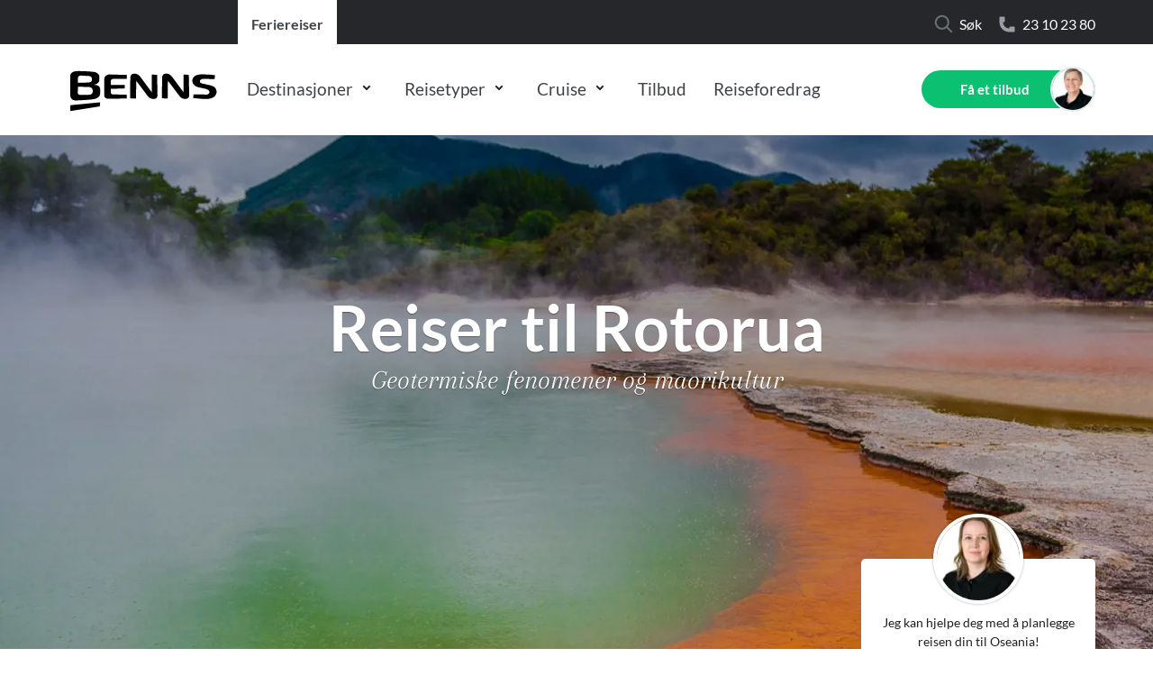

--- FILE ---
content_type: text/html; charset=utf-8
request_url: https://www.benns.no/oseania/new-zealand/rotorua
body_size: 27474
content:
<!DOCTYPE html>
<html lang="nb-NO" data-shorthand-lang="no">
<head>
    <meta charset="utf-8">
    <meta http-equiv="X-UA-Compatible" content="IE=edge">
    <title>Reiser til Rotorua | Opplev nord&#xF8;ya p&#xE5; New Zealand</title>
    <meta name="viewport" content="width=device-width, initial-scale=1">
    <meta name="algolia-site-verification" content="A609A31550523ADF" />

    <meta name="robots" content="INDEX, FOLLOW" />
    <meta name="title" content="Reiser til Rotorua | Opplev nord&#xF8;ya p&#xE5; New Zealand" />
    <meta name="description" content="Geotermiske fenomener, maorikultur, friluftsaktiviteter og kjente kulisser fra Ringenes Herre, er noe av det som venter p&#xE5; en reise til Rotorua. Les mer her!" />

    <meta property="og:title" content="Reiser til Rotorua | Opplev nord&#xF8;ya p&#xE5; New Zealand" />
    <meta property="og:type" content="website" />
    <meta property="og:url" content="https://www.benns.no/oseania/new-zealand/rotorua" />
    <meta property="og:image" content="https://www.benns.no/media/ffuka2if/new-zealand-rotorua-champagne-pool-istock-495616058.jpg?quality=75&amp;width=600&amp;height=315&amp;mode=crop&amp;center=0.5,0.5" />
    <meta property="og:description" content="Geotermiske fenomener, maorikultur, friluftsaktiviteter og kjente kulisser fra Ringenes Herre, er noe av det som venter p&#xE5; en reise til Rotorua. Les mer her!" />
    <script type="application/ld+json">{"@context": "http://schema.org","@type": "BreadcrumbList","itemListElement": [{"@type": "ListItem","position": 1,"item": {"@id": "/oseania/new-zealand","name": "New Zealand"}},{"@type": "ListItem","position": 2,"item": {"@id": "/oseania/new-zealand/rotorua","name": "Rotorua"}}]}</script>

	
        <script id="CookieConsent" src="https://policy.app.cookieinformation.com/uc.js" data-culture="nb" type="text/javascript"></script>

    
    <script type="text/javascript">
        dataLayer = [{
            'pageCategory': 'BENNS - Destination','destinationContinent': 'Oceania','destinationCountry': 'New Zealand','destinationCity': 'Rotorua','destinationName': 'Reiser til Rotorua','nodeId': 4374
        }];
    </script>

    
        <!-- Google Tag Manager -->
            <style>.async-hide { opacity: 0 !important} </style>
            <script>(function(a,s,y,n,c,h,i,d,e){s.className+=' '+y;h.start=1*new Date;
            h.end=i=function(){s.className=s.className.replace(RegExp(' ?'+y),'')};
            (a[n]=a[n]||[]).hide=h;setTimeout(function(){i();h.end=null},c);h.timeout=c;
            })(window,document.documentElement,'async-hide','dataLayer',4000,
            {'GTM-M6RVJWK':true});</script>
            <!-- Modified Analytics tracking code with Optimize plugin -->
            <script> 
            window.addEventListener('CookieInformationConsentGiven', function (event) { 
                if (CookieInformation.getConsentGivenFor('cookie_cat_statistic')) { 
                    (function(i,s,o,g,r,a,m){i['GoogleAnalyticsObject']=r;i[r]=i[r]||function(){
                    (i[r].q=i[r].q||[]).push(arguments)},i[r].l=1*new Date();
                    a=s.createElement(o),m=s.getElementsByTagName(o)[0];
                    a.async=1;a.src=g;m.parentNode.insertBefore(a,m)})
                    (window,document,'script','https://www.google-analytics.com/analytics.js','ga');
                    ga('create', 'UA-946929-15', 'auto', 'rollupTracker');
                    ga('rollupTracker.set', 'forceSSL', true);
                    ga('rollupTracker.require', 'GTM-M6RVJWK');
                } 
            }, false); 
            </script>
            <script>
            (function(w,d,s,l,i){w[l]=w[l]||[];w[l].push({'gtm.start':
            new Date().getTime(),event:'gtm.js'});var f=d.getElementsByTagName(s)[0],
            j=d.createElement(s),dl=l!='dataLayer'?'&l='+l:'';j.async=true;j.src=
            'https://www.googletagmanager.com/gtm.js?id='+i+dl;f.parentNode.insertBefore(j,f);
            })(window, document, 'script', 'dataLayer','GTM-TWG83D7');</script>
        <!-- End Google Tag Manager -->

        <!-- Start of Sleeknote signup and lead generation tool - www.sleeknote.com -->
    <script id="sleeknoteScript" type="text/javascript">
    var sleeknoteLoaded = false;
    document.addEventListener("scroll", function () {
        if (window.scrollY > (window.innerHeight / 2) && !sleeknoteLoaded) {
            (function (){
                var sleeknoteScriptTag=document.createElement("script");
                sleeknoteScriptTag.type="text/javascript";
                sleeknoteScriptTag.charset="utf-8";
                sleeknoteScriptTag.src=("//sleeknotecustomerscripts.sleeknote.com/15186.js");
                var s=document.getElementById("sleeknoteScript");
                s.parentNode.insertBefore(sleeknoteScriptTag, s);
            })(); 
            sleeknoteLoaded = true;
        }
    });
    </script>
    <!-- End of Sleeknote signup and lead generation tool - www.sleeknote.com -->

    <link rel="icon" type="image/x-icon" href="/images/favicon.ico">
    <link title="scripts" rel="stylesheet" href="/css/scripts.min.css?v=EJJJcmsc0iV2dsfTnaThnbSis15JRz-Dvhz0UTIsil0">
    <link rel="stylesheet" href="/css/styles.min.css?v=aHPBaMHcNywdeESiMIZ9rEDa88YJ0zzZNVramam8UoA">
</head>
<body data-template="bennsDestinationItem" data-node-id="4374" class="wrap">
    <app id="app"
        all-translations="{&quot;Benns.Articles.AuthorInfo.LastUpdated&quot;:&quot;Sist oppdatert&quot;,&quot;Benns.Articles.AuthorInfo.WrittenBy&quot;:&quot;Skrevet av&quot;,&quot;Benns.Articles.RelatedArticlesNavigationTitle&quot;:&quot;Relaterte artikler&quot;,&quot;Benns.Articles.RelatedArticlesTitle&quot;:&quot;Se ogs&#xE5;&quot;,&quot;Benns.Contact.Address&quot;:&quot;Adresse&quot;,&quot;Benns.Contact.EMail&quot;:&quot;E-mail&quot;,&quot;Benns.Contact.Phone&quot;:&quot;Telefon&quot;,&quot;Benns.CurrentOffers.Call&quot;:&quot;Kontakt oss&quot;,&quot;Benns.CurrentOffers.GetAnOffer&quot;:&quot;F&#xE5; et tilbud&quot;,&quot;Benns.CurrentOffers.PhoneCountryCode&quot;:&quot;(&#x2B;47)&quot;,&quot;Benns.CurrentOffers.ShowAllOffers&quot;:&quot;Vis alle tilbud&quot;,&quot;Benns.CurrentOffers.TestItem&quot;:&quot;testy2&quot;,&quot;Benns.Destinations.Hotel.Rating.FiveStars&quot;:&quot;5 stjerner&quot;,&quot;Benns.Destinations.Hotel.Rating.FourStars&quot;:&quot;4 stjerner&quot;,&quot;Benns.Destinations.Hotel.Rating.OneStar&quot;:&quot;1 stjerne&quot;,&quot;Benns.Destinations.Hotel.Rating.ThreeStars&quot;:&quot;3 stjerner&quot;,&quot;Benns.Destinations.Hotel.Rating.TwoStars&quot;:&quot;2 stjerner&quot;,&quot;Benns.Destinations.Hotels&quot;:&quot;Hoteller&quot;,&quot;Benns.Destinations.Hotels.Collapse&quot;:&quot;Lukk&quot;,&quot;Benns.Destinations.Hotels.Description&quot;:&quot;Finner du ikke ditt favoritthotell? Vi tilbyr en rekke hoteller verden over, ta kontakt med oss for mer informasjon.&quot;,&quot;Benns.Destinations.Hotels.Rating.After&quot;:&quot;Kategoriseringen reflekterer v&#xE5;r mening mening og rangering, og er ikke n&#xF8;dvendigvis representativt for den offisielle nasjonale kategoriseringen.&quot;,&quot;Benns.Destinations.Hotels.Rating.Before&quot;:&quot;V&#xE6;r oppmerksom p&#xE5; at&quot;,&quot;Benns.Destinations.Hotels.Rating.FiveStars&quot;:&quot;5 stjerner&quot;,&quot;Benns.Destinations.Hotels.Rating.FourStars&quot;:&quot;4 stjerner&quot;,&quot;Benns.Destinations.Hotels.Rating.HalfAStar&quot;:&quot;Half a star no&quot;,&quot;Benns.Destinations.Hotels.Rating.OneStar&quot;:&quot;1 stjerne&quot;,&quot;Benns.Destinations.Hotels.Rating.ThreeStars&quot;:&quot;3 stjerner&quot;,&quot;Benns.Destinations.Hotels.Rating.TwoStars&quot;:&quot;2 stjerner&quot;,&quot;Benns.Destinations.Hotels.ReadMore&quot;:&quot;Les mer&quot;,&quot;Benns.Destinations.Hotels.Title&quot;:&quot;Utvalgte hoteller&quot;,&quot;Benns.Destinations.Hotels.ViewAll&quot;:&quot;Se flere hoteller&quot;,&quot;Benns.Destinations.Overview.Title&quot;:&quot;Hvor vil du reise?&quot;,&quot;Benns.EventFilter.AllCategories&quot;:&quot;Alle kategorier&quot;,&quot;Benns.EventFilter.AllLocations&quot;:&quot;Alle lokasjoner&quot;,&quot;Benns.EventItem.Details&quot;:&quot;Foredragsholder&quot;,&quot;Benns.EventItem.Details.HostModule.Host&quot;:&quot;Foredragsholder&quot;,&quot;Benns.EventItem.Details.HostModule.MoreInfo&quot;:&quot;Mer info&quot;,&quot;Benns.EventItem.Details.Map.GoogleMapLinkText&quot;:&quot;Klikk her&quot;,&quot;Benns.EventItem.Details.Map.Header&quot;:&quot;Lokasjon&quot;,&quot;Benns.EventItem.Details.Map.Text&quot;:&quot;&#xC5;pne kartet i Google Maps.&quot;,&quot;Benns.EventItem.ErrorMessages.GenericErrorContentText&quot;:&quot;En &#xE5;rsak kan v&#xE6;re at du allerede er p&#xE5;meldt&quot;,&quot;Benns.EventItem.ErrorMessages.GenericErrorContentTitle&quot;:&quot;&#xC5;rsak&quot;,&quot;Benns.EventItem.ErrorMessages.GenericErrorSubTitle&quot;:&quot;Du ble ikke p&#xE5;meldt&quot;,&quot;Benns.EventItem.ErrorMessages.GenericErrorTitle&quot;:&quot;Dessverre&quot;,&quot;Benns.EventItem.ErrorMessages.JoinWaitingListInsteadButtonText&quot;:&quot;Bli med p&#xE5; ventelisten&quot;,&quot;Benns.EventItem.ErrorMessages.NoSeatsErrorContentText&quot;:&quot;Ingen flere ledige plasser&quot;,&quot;Benns.EventItem.ErrorMessages.NotEnoughSeatsErrorContentText&quot;:&quot;Ingen flere ledige plasser&quot;,&quot;Benns.EventItem.ErrorMessages.TryAgainButtonText&quot;:&quot;Pr&#xF8;v igjen&quot;,&quot;Benns.EventItem.GeneralForms.AddToCalendarButton&quot;:&quot;Legg til i kalender&quot;,&quot;Benns.EventItem.GeneralForms.EmailPlaceholder&quot;:&quot;e-post&quot;,&quot;Benns.EventItem.GeneralForms.FirstNamePlaceholder&quot;:&quot;Fornavn&quot;,&quot;Benns.EventItem.GeneralForms.LastNamePlaceholder&quot;:&quot;Etternavn&quot;,&quot;Benns.EventItem.GeneralForms.NewsletterCheckboxBoldText&quot;:&quot;Ja takk,&quot;,&quot;Benns.EventItem.GeneralForms.NewsletterCheckboxText&quot;:&quot;Jeg vil gjerne motta nyhetsbrev fra BENNS.&quot;,&quot;Benns.EventItem.GeneralForms.NumberOfSeatsText&quot;:&quot;Antall plasser&quot;,&quot;Benns.EventItem.GeneralForms.PhonePlaceholder&quot;:&quot;Telefonnummer&quot;,&quot;Benns.EventItem.GeneralForms.PrivacyPolicyLinkText&quot;:&quot;privatlivspolitikk&quot;,&quot;Benns.EventItem.GeneralForms.PrivacyPolicyText&quot;:&quot;Jeg har lest og aksepterer BENNS&#x27; {privacy-policy-link}&quot;,&quot;Benns.EventItem.GeneralForms.SeatWarning&quot;:&quot;F&#xE5; plasser igjen&quot;,&quot;Benns.EventItem.GeneralForms.ValidationText&quot;:&quot;Feltet skal utfylles&quot;,&quot;Benns.EventItem.GeneralForms.ValidationTextEmail&quot;:&quot;ValidationTextEmail Dic&quot;,&quot;Benns.EventItem.GeneralForms.ValidationTextFirstLastName&quot;:&quot;ValidationTextEmail Dic&quot;,&quot;Benns.EventItem.GeneralForms.ValidationTextPhoneNumber&quot;:&quot;Phone Validation Text Dic&quot;,&quot;Benns.EventItem.JoinWaitingForm.JoinWaitingSubmitText&quot;:&quot;Send&quot;,&quot;Benns.EventItem.JoinWaitingForm.JoinWaitingSuccessContentText&quot;:&quot;Du vil motta en bekreftelse p&#xE5; e-post&quot;,&quot;Benns.EventItem.JoinWaitingForm.JoinWaitingSuccessContentTitle&quot;:&quot;E-post p&#xE5; vei&quot;,&quot;Benns.EventItem.JoinWaitingForm.JoinWaitingSuccessText&quot;:&quot;Du er n&#xE5; p&#xE5; ventelisten&quot;,&quot;Benns.EventItem.JoinWaitingForm.JoinWaitingSuccessTitle&quot;:&quot;Mottatt&quot;,&quot;Benns.EventItem.JoinWaitingForm.JoinWaitingText&quot;:&quot;Sett deg p&#xE5; venteliste&quot;,&quot;Benns.EventItem.JoinWaitingForm.JoinWaitingTitle&quot;:&quot;UTSOLGT&quot;,&quot;Benns.EventItem.Navigation.Description&quot;:&quot;Foredraget&quot;,&quot;Benns.EventItem.Navigation.Hosts&quot;:&quot;Foredragsholder&quot;,&quot;Benns.EventItem.Navigation.Location&quot;:&quot;Lokasjon&quot;,&quot;Benns.EventItem.Navigation.Map&quot;:&quot;Lokasjon&quot;,&quot;Benns.EventItem.ShareButtons.CopiedLink&quot;:&quot;Linken er kopiert&quot;,&quot;Benns.EventItem.ShareButtons.CopyLink&quot;:&quot;Kopier link&quot;,&quot;Benns.EventItem.ShareButtons.Header&quot;:&quot;Del med vennene dine&quot;,&quot;Benns.EventItem.SignUpForm.SignUpSubmitSecondLineText&quot;:&quot;Klikk her&quot;,&quot;Benns.EventItem.SignUpForm.SignUpSubmitText&quot;:&quot;Meld deg p&#xE5;&quot;,&quot;Benns.EventItem.SignUpForm.SignUpSuccessContentText&quot;:&quot;Du vil motta informasjon p&#xE5; din e-post&quot;,&quot;Benns.EventItem.SignUpForm.SignUpSuccessContentTitle&quot;:&quot;e-post p&#xE5; vei&quot;,&quot;Benns.EventItem.SignUpForm.SignUpSuccessText&quot;:&quot;Vi har mottatt din tilbakemelding&quot;,&quot;Benns.EventItem.SignUpForm.SignUpSuccessTitle&quot;:&quot;P&#xE5;meldt&quot;,&quot;Benns.EventItem.SignUpForm.SignUpTitle&quot;:&quot;P&#xE5;melding&quot;,&quot;Benns.EventItem.Widget.AddToCalendarLink&quot;:&quot;Legg til i kalender&quot;,&quot;Benns.EventItem.Widget.Title&quot;:&quot;Tid og sted&quot;,&quot;Benns.EventItem.Widget.ViewMap&quot;:&quot;Se p&#xE5; kart&quot;,&quot;Benns.EventWidget.Header&quot;:&quot;Reiseforedrag&quot;,&quot;Benns.EventWidget.LinkText&quot;:&quot;Se flere foredrag&quot;,&quot;Benns.Filter.Apply&quot;:&quot;Velg&quot;,&quot;Benns.Filter.Budget&quot;:&quot;Budsjett&quot;,&quot;Benns.Filter.Budget.HelperText&quot;:&quot;F. eks. 1000 - 1500&quot;,&quot;Benns.Filter.Budget.MaxBudget&quot;:&quot;Maks. budsjett&quot;,&quot;Benns.Filter.Budget.MinBudget&quot;:&quot;Min. budsjett&quot;,&quot;Benns.Filter.Change&quot;:&quot;Filtr&#xE9;r reiser:&quot;,&quot;Benns.Filter.ChangeStudy&quot;:&quot;Tilpas studie&quot;,&quot;Benns.Filter.CloseFilter&quot;:&quot;Lukk filtrering&quot;,&quot;Benns.Filter.DepartureMonth&quot;:&quot;Avreisem&#xE5;ned&quot;,&quot;Benns.Filter.DepartureMonth.HelpText&quot;:&quot;F.eks. januar eller juli&quot;,&quot;Benns.Filter.Destination&quot;:&quot;Destinasjon&quot;,&quot;Benns.Filter.Destination.Continents&quot;:&quot;Kontinenter&quot;,&quot;Benns.Filter.Destination.Countries&quot;:&quot;Land&quot;,&quot;Benns.Filter.Destination.GroupManualDropdownPlaceholder&quot;:&quot;Destinasjon&quot;,&quot;Benns.Filter.Destination.GroupManualHelpText&quot;:&quot;F.eks. Tyskland eller Spania&quot;,&quot;Benns.Filter.Destination.HelpText&quot;:&quot;F. eks. Afrika eller Oseania&quot;,&quot;Benns.Filter.Destination.StudyHelpText&quot;:&quot;F.eks. Berlin eller Paris&quot;,&quot;Benns.Filter.GroupManualOverlayTitle&quot;:&quot;Filtrer reiser:&quot;,&quot;Benns.Filter.LoadingText&quot;:&quot;Vi finner reiser til deg...&quot;,&quot;Benns.Filter.NavigationTitle&quot;:&quot;Reiser&quot;,&quot;Benns.Filter.NavigationTitles.BennsStudyDestinationAdvancedItem&quot;:&quot;Filter destination advanced item no&quot;,&quot;Benns.Filter.NextPage&quot;:&quot;Neste side&quot;,&quot;Benns.Filter.NoResults&quot;:&quot;Ingen resultater funnet&quot;,&quot;Benns.Filter.PreviousPage&quot;:&quot;Forrige side&quot;,&quot;Benns.Filter.Reset&quot;:&quot;Nullstill&quot;,&quot;Benns.Filter.SearchContinent&quot;:&quot;S&#xF8;k p&#xE5; kontinent&quot;,&quot;Benns.Filter.SearchCountry&quot;:&quot;S&#xF8;k p&#xE5; land&quot;,&quot;Benns.Filter.ShowingPageOutOfTotal&quot;:&quot;Side {currentPageNumber}/{totalPageNumbers} -  {totalNumberOfResults} Resultater&quot;,&quot;Benns.Filter.Title&quot;:&quot;Finn din reise &quot;,&quot;Benns.Filter.Title.ManualGroup&quot;:&quot;Finn din firma- eller gruppereise&quot;,&quot;Benns.Filter.TitleBennsFieldOfStudy&quot;:&quot;Find jeres benns field of study her no&quot;,&quot;Benns.Filter.TopDestinationsEducationLabel&quot;:&quot;Popul&#xE6;re destinasjoner&quot;,&quot;Benns.Filter.TopDestinationsGroupsLabel&quot;:&quot;Popul&#xE6;re destinasjoner&quot;,&quot;Benns.Filter.TopDestinationsTravelsLabel&quot;:&quot;Popul&#xE6;re destinasjoner&quot;,&quot;Benns.Filter.TravelType&quot;:&quot;Reisetype&quot;,&quot;Benns.Filter.TravelType.HelpText&quot;:&quot;F. eks. cruise eller bilferie&quot;,&quot;Benns.Forms.DatePicker.Labels.April&quot;:&quot;April&quot;,&quot;Benns.Forms.DatePicker.Labels.August&quot;:&quot;August&quot;,&quot;Benns.Forms.DatePicker.Labels.December&quot;:&quot;Desember&quot;,&quot;Benns.Forms.DatePicker.Labels.February&quot;:&quot;Februar&quot;,&quot;Benns.Forms.DatePicker.Labels.January&quot;:&quot;Januar&quot;,&quot;Benns.Forms.DatePicker.Labels.July&quot;:&quot;Juli&quot;,&quot;Benns.Forms.DatePicker.Labels.June&quot;:&quot;Juni&quot;,&quot;Benns.Forms.DatePicker.Labels.March&quot;:&quot;Mars&quot;,&quot;Benns.Forms.DatePicker.Labels.May&quot;:&quot;Mai&quot;,&quot;Benns.Forms.DatePicker.Labels.November&quot;:&quot;November&quot;,&quot;Benns.Forms.DatePicker.Labels.October&quot;:&quot;Oktober&quot;,&quot;Benns.Forms.DatePicker.Labels.SelectDay&quot;:&quot;Velg dag&quot;,&quot;Benns.Forms.DatePicker.Labels.SelectMonth&quot;:&quot;Velg m&#xE5;ned&quot;,&quot;Benns.Forms.DatePicker.Labels.September&quot;:&quot;September&quot;,&quot;Benns.Forms.DatePicker.Validation.Day&quot;:&quot;Vennligst velg en dato&quot;,&quot;Benns.Forms.DatePicker.Validation.InvalidYear&quot;:&quot;Vennligst utfyll et korrekt &#xE5;rstall&quot;,&quot;Benns.Forms.DatePicker.Validation.Month&quot;:&quot;Vennligst velg en m&#xE5;ned&quot;,&quot;Benns.Forms.DatePicker.Validation.Year&quot;:&quot;&#xC5;r&quot;,&quot;Benns.Forms.Dynamic.Submit&quot;:&quot;Send&quot;,&quot;Benns.Forms.General.Boolean.ChangedName.False&quot;:&quot;Nei&quot;,&quot;Benns.Forms.General.Boolean.ChangedName.True&quot;:&quot;Ja&quot;,&quot;Benns.Forms.General.Boolean.False&quot;:&quot;Nei takk&quot;,&quot;Benns.Forms.General.Boolean.MultiplePassports.False&quot;:&quot;Nei&quot;,&quot;Benns.Forms.General.Boolean.MultiplePassports.True&quot;:&quot;Ja&quot;,&quot;Benns.Forms.General.Boolean.PreviousConvictions.False&quot;:&quot;Nei&quot;,&quot;Benns.Forms.General.Boolean.PreviousConvictions.True&quot;:&quot;Ja&quot;,&quot;Benns.Forms.General.Boolean.TransportQuoteOnly.False&quot;:&quot;Nei&quot;,&quot;Benns.Forms.General.Boolean.TransportQuoteOnly.True&quot;:&quot;Ja&quot;,&quot;Benns.Forms.General.Boolean.True&quot;:&quot;Ja takk&quot;,&quot;Benns.Forms.General.Buttons.AddDestination&quot;:&quot;Legg til destinasjon&quot;,&quot;Benns.Forms.General.Buttons.NextStep&quot;:&quot;Neste&quot;,&quot;Benns.Forms.General.Buttons.PreviousStep&quot;:&quot;Forrige&quot;,&quot;Benns.Forms.General.Buttons.Send&quot;:&quot;Send&quot;,&quot;Benns.Forms.General.Buttons.SendRequest&quot;:&quot;Send&quot;,&quot;Benns.Forms.General.Labels.Amount&quot;:&quot;Bel&#xF8;p&quot;,&quot;Benns.Forms.General.Labels.Birthplace&quot;:&quot;F&#xF8;dested&quot;,&quot;Benns.Forms.General.Labels.BudgetPerPerson&quot;:&quot;Budsjett per person &quot;,&quot;Benns.Forms.General.Labels.ChangedName&quot;:&quot;Har du tidligere hatt et annet navn? &quot;,&quot;Benns.Forms.General.Labels.ChangedName.DateOfEffect&quot;:&quot;Angi datoen for navneendringen din&quot;,&quot;Benns.Forms.General.Labels.ChangedName.No&quot;:&quot;Nei&quot;,&quot;Benns.Forms.General.Labels.ChangedName.PreviousName&quot;:&quot;Tidligere fulle navn&quot;,&quot;Benns.Forms.General.Labels.ChangedName.PreviousSex&quot;:&quot;Angi tidligere kj&#xF8;nn (har du ikke skiftet kj&#xF8;nn, angi kun ditt n&#xE5;v&#xE6;rende kj&#xF8;nn)&quot;,&quot;Benns.Forms.General.Labels.ChangedName.ReasonOfNameChange&quot;:&quot;Angi &#xE5;rsaken for navneendringen din&quot;,&quot;Benns.Forms.General.Labels.ChangedName.Yes&quot;:&quot;Ja&quot;,&quot;Benns.Forms.General.Labels.Choose&quot;:&quot;Velg&quot;,&quot;Benns.Forms.General.Labels.City&quot;:&quot;By&quot;,&quot;Benns.Forms.General.Labels.Comment&quot;:&quot;&#xD8;vrige kommentarer&quot;,&quot;Benns.Forms.General.Labels.CompanyGroup&quot;:&quot;Firma/organisasjon/gruppe&quot;,&quot;Benns.Forms.General.Labels.Concerning&quot;:&quot;Hvor vil du reise? &quot;,&quot;Benns.Forms.General.Labels.ContactPerson&quot;:&quot;Kontaktperson&quot;,&quot;Benns.Forms.General.Labels.Country&quot;:&quot;Land&quot;,&quot;Benns.Forms.General.Labels.DateOfBirth&quot;:&quot;F&#xF8;dselsdato&quot;,&quot;Benns.Forms.General.Labels.DateofIssue&quot;:&quot;Utstedelsesdato&quot;,&quot;Benns.Forms.General.Labels.Destination&quot;:&quot;Destinasjon&quot;,&quot;Benns.Forms.General.Labels.DestinationInfo&quot;:&quot;Informasjon om reisen&quot;,&quot;Benns.Forms.General.Labels.EMail&quot;:&quot;E-post&quot;,&quot;Benns.Forms.General.Labels.ExpirationDate&quot;:&quot;Utl&#xF8;psdato&quot;,&quot;Benns.Forms.General.Labels.ExtraDestinationQuote&quot;:&quot;F&#xE5; tilbud om flere destinasjoner&quot;,&quot;Benns.Forms.General.Labels.FirstName&quot;:&quot;Fornavn (og evt. mellomnavn)&quot;,&quot;Benns.Forms.General.Labels.GiftCardInfo&quot;:&quot;Gavekort&quot;,&quot;Benns.Forms.General.Labels.GroupInformation&quot;:&quot;Informasjon om gruppen&quot;,&quot;Benns.Forms.General.Labels.InvoicePaymentInfo&quot;:&quot;Betalingsinformasjon&quot;,&quot;Benns.Forms.General.Labels.IssuingAuthority&quot;:&quot;Utstedende myndighet&quot;,&quot;Benns.Forms.General.Labels.JourneyNumber&quot;:&quot;Bookingreferanse&quot;,&quot;Benns.Forms.General.Labels.LastName&quot;:&quot;Etternavn&quot;,&quot;Benns.Forms.General.Labels.MeetingDetails&quot;:&quot;M&#xF8;tedetaljer&quot;,&quot;Benns.Forms.General.Labels.MeetingPlace&quot;:&quot;Hvor skal m&#xF8;te finne sted?&quot;,&quot;Benns.Forms.General.Labels.MultiplePassports&quot;:&quot;Har du mer enn ett pass?&quot;,&quot;Benns.Forms.General.Labels.MultiplePassports.No&quot;:&quot;Nei&quot;,&quot;Benns.Forms.General.Labels.MultiplePassports.Yes&quot;:&quot;Ja&quot;,&quot;Benns.Forms.General.Labels.Name&quot;:&quot;Navn&quot;,&quot;Benns.Forms.General.Labels.NameOfClass&quot;:&quot;Gruppenavn&quot;,&quot;Benns.Forms.General.Labels.NameOfInstitution&quot;:&quot;Institusjonens navn&quot;,&quot;Benns.Forms.General.Labels.NameOfRecipient&quot;:&quot;Mottakerens fulle navn&quot;,&quot;Benns.Forms.General.Labels.Nationality&quot;:&quot;Nasjonalitet&quot;,&quot;Benns.Forms.General.Labels.NeedsInRelation&quot;:&quot;&#xD8;vrige kommentarer&quot;,&quot;Benns.Forms.General.Labels.NeedsInRelation.Placeholder&quot;:&quot;Utdyp her...&quot;,&quot;Benns.Forms.General.Labels.Newsletter&quot;:&quot;Nyhetsbrev&quot;,&quot;Benns.Forms.General.Labels.Newsletter.YesPlease&quot;:&quot;Ja takk, hold meg oppdatert om nye reiser &amp; gode tilbud. Nyhetsbrevet kan til enhver tid avmeldes.&quot;,&quot;Benns.Forms.General.Labels.No&quot;:&quot;Nei&quot;,&quot;Benns.Forms.General.Labels.NumberOfDays&quot;:&quot;Antall netter&quot;,&quot;Benns.Forms.General.Labels.NumberOfGiftcards&quot;:&quot;Antall gavekort&quot;,&quot;Benns.Forms.General.Labels.NumberOfParticipants&quot;:&quot;Antall reisende&quot;,&quot;Benns.Forms.General.Labels.OpeningHours&quot;:&quot;&#xD8;nsket dato og m&#xF8;tetidspunkt&quot;,&quot;Benns.Forms.General.Labels.OutboundTravelDate&quot;:&quot;Dato for avreise&quot;,&quot;Benns.Forms.General.Labels.PassportInfo&quot;:&quot;Passopplysninger&quot;,&quot;Benns.Forms.General.Labels.PassportNumber&quot;:&quot;Passnummer&quot;,&quot;Benns.Forms.General.Labels.PersonalInfo&quot;:&quot;Kontaktinformasjon&quot;,&quot;Benns.Forms.General.Labels.Phone&quot;:&quot;Telefon&quot;,&quot;Benns.Forms.General.Labels.PreviousConvictions&quot;:&quot;Er du tidligere straffed&#xF8;mt?&quot;,&quot;Benns.Forms.General.Labels.QuoteOnly&quot;:&quot;Kun transport?&quot;,&quot;Benns.Forms.General.Labels.QuoteOnly.CheckboxLabel&quot;:&quot;Jeg &#xF8;nsker kun tilbud for transport/fly - ikke overnattinger eller annet opplegg. &quot;,&quot;Benns.Forms.General.Labels.Remarks&quot;:&quot;Bemerkninger&quot;,&quot;Benns.Forms.General.Labels.Sex&quot;:&quot;Kj&#xF8;nn&quot;,&quot;Benns.Forms.General.Labels.Sex.Female&quot;:&quot;Kvinne&quot;,&quot;Benns.Forms.General.Labels.Sex.Male&quot;:&quot;Mann&quot;,&quot;Benns.Forms.General.Labels.Sex.Other&quot;:&quot;Annet&quot;,&quot;Benns.Forms.General.Labels.Sex.Unknown&quot;:&quot;Ukjent&quot;,&quot;Benns.Forms.General.Labels.Street&quot;:&quot;Gate&quot;,&quot;Benns.Forms.General.Labels.Terms&quot;:&quot;Vilk&#xE5;r&quot;,&quot;Benns.Forms.General.Labels.TravelInfo&quot;:&quot;Informasjon om reisen&quot;,&quot;Benns.Forms.General.Labels.TypeOfTransport&quot;:&quot;Type transport&quot;,&quot;Benns.Forms.General.Labels.WhenDoYouWantToGo&quot;:&quot;&#xD8;nsket reiseperiode&quot;,&quot;Benns.Forms.General.Labels.WhereDidYouHearAboutUs&quot;:&quot;Hvor har du h&#xF8;rt om oss? &quot;,&quot;Benns.Forms.General.Labels.Yes&quot;:&quot;Ja&quot;,&quot;Benns.Forms.General.Labels.YouWillBeContacted&quot;:&quot;Du vil bli kontaktet av en av v&#xE5;re reiseeksperter innen 2 hverdager&quot;,&quot;Benns.Forms.General.Labels.Zipcode&quot;:&quot;Postnummer&quot;,&quot;Benns.Forms.General.NA&quot;:&quot;Ikke gjeldende&quot;,&quot;Benns.Forms.General.Validation.Conviction&quot;:&quot;Vennligst kontakt den australske ambassade for &#xE5; utstede ditt visum.&quot;,&quot;Benns.Forms.General.Validation.Date&quot;:&quot;Vennligst oppgi en gyldig dato&quot;,&quot;Benns.Forms.General.Validation.Email&quot;:&quot;Vennligst oppgi en gyldig e-postadresse&quot;,&quot;Benns.Forms.General.Validation.MaxValue&quot;:&quot;Maks. verdi&quot;,&quot;Benns.Forms.General.Validation.MinValue&quot;:&quot;Min. verdi&quot;,&quot;Benns.Forms.General.Validation.Optional&quot;:&quot;(valgfritt)&quot;,&quot;Benns.Forms.General.Validation.Phone&quot;:&quot;Kun tall, mellomrom og plusstegn er gyldig&quot;,&quot;Benns.Forms.General.Validation.Range&quot;:&quot;Verdien m&#xE5; v&#xE6;re mellom&quot;,&quot;Benns.Forms.General.Validation.Required&quot;:&quot;Obligatorisk&quot;,&quot;Benns.Forms.General.Validation.Valid&quot;:&quot;OK &quot;,&quot;Benns.Forms.GetOffer.Labels.ChildrenCheckbox&quot;:&quot;Ja (utdyp gjerne i kommentarfeltet)&quot;,&quot;Benns.Forms.GetOffer.Labels.ChildrenCheckboxKidsWithHeader&quot;:&quot;Reiser du alene, med barn, eller er dere flere enn det valgmulighetene tilsier?&quot;,&quot;Benns.Forms.GetOffer.Labels.ContactInformation&quot;:&quot;Kontaktinformasjon&quot;,&quot;Benns.Forms.GetOffer.Labels.Destination&quot;:&quot;Destinasjon&quot;,&quot;Benns.Forms.GetOffer.Labels.DestinationHeader&quot;:&quot;Informasjon om reisen&quot;,&quot;Benns.Forms.GetOffer.Labels.Email&quot;:&quot;E-post&quot;,&quot;Benns.Forms.GetOffer.Labels.Name&quot;:&quot;Navn&quot;,&quot;Benns.Forms.GetOffer.Labels.NeedsAndComments&quot;:&quot;Andre kommentarer&quot;,&quot;Benns.Forms.GetOffer.Labels.Newsletter&quot;:&quot;Nyhetsbrev&quot;,&quot;Benns.Forms.GetOffer.Labels.NumberOfAdults&quot;:&quot;Antall personer&quot;,&quot;Benns.Forms.GetOffer.Labels.NumberOfChildren&quot;:&quot;Antall barn&quot;,&quot;Benns.Forms.GetOffer.Labels.Phone&quot;:&quot;Telefon&quot;,&quot;Benns.Forms.GetOffer.Labels.Rooms&quot;:&quot;Overnatting&quot;,&quot;Benns.Forms.GetOffer.Labels.When&quot;:&quot;N&#xE5;r vil du gjerne reise?&quot;,&quot;Benns.Forms.GetOffer.Labels.YouWillBeContacted&quot;:&quot;Du vil bli kontaktet av en reiseekspert s&#xE5; snart som mulig.&quot;,&quot;Benns.Forms.GetOffer.Placeholders.ChooseDate&quot;:&quot;Velg dato&quot;,&quot;Benns.Forms.GetOffer.Placeholders.ChooseRoom&quot;:&quot;Velg romtype&quot;,&quot;Benns.Forms.GetOffer.Placeholders.NeedsAndComments&quot;:&quot;Skriv her...&quot;,&quot;Benns.Forms.GetOffer.Texts.ChildrenSelectedMessage&quot;:&quot;Vi kontakter deg og avtaler detaljene direkte med deg.&quot;,&quot;Benns.Forms.GetOffer.Texts.PrefilledData&quot;:&quot;Dine valg&quot;,&quot;Benns.Forms.GetOffer.Texts.YourTravelSuggestion&quot;:&quot;Din reiseforesp&#xF8;rsel&quot;,&quot;Benns.Forms.GetOffer.Validation.Destination.Failure&quot;:&quot;Reise/destinasjon: ikke gyldig&quot;,&quot;Benns.Forms.GetOffer.Validation.Destination.Success&quot;:&quot;Reise/destinasjon: gyldig&quot;,&quot;Benns.Forms.GetOffer.Validation.Email.Failure&quot;:&quot;Ugyldig e-postadresse&quot;,&quot;Benns.Forms.GetOffer.Validation.Email.Success&quot;:&quot;Gyldig e-postadresse&quot;,&quot;Benns.Forms.GetOffer.Validation.Name.Failure&quot;:&quot;Ugyldig navn&quot;,&quot;Benns.Forms.GetOffer.Validation.Name.Success&quot;:&quot;Gyldig navn&quot;,&quot;Benns.Forms.GetOffer.Validation.NeedsAndComments.Failure&quot;:&quot;&#xD8;vrige kommentarer: ikke gyldig&quot;,&quot;Benns.Forms.GetOffer.Validation.NeedsAndComments.Success&quot;:&quot;&#xD8;vrige kommentarer: gyldig&quot;,&quot;Benns.Forms.GetOffer.Validation.Phone.Failure&quot;:&quot;Ugyldig telefonnummer&quot;,&quot;Benns.Forms.GetOffer.Validation.Phone.Success&quot;:&quot;Gyldig telefonnummer&quot;,&quot;Benns.Forms.GetOffer.Validation.When.Failure&quot;:&quot;N&#xE5;r vil du gjerne reise: ikke gyldig&quot;,&quot;Benns.Forms.GetOffer.Validation.When.Success&quot;:&quot;N&#xE5;r vil du gjerne reise: gyldig&quot;,&quot;Benns.Forms.NameReporting.Buttons.BulkEdit&quot;:&quot;Rediger alle&quot;,&quot;Benns.Forms.NameReporting.Buttons.Cancel&quot;:&quot;Avbryt&quot;,&quot;Benns.Forms.NameReporting.Buttons.Clear&quot;:&quot;Slett&quot;,&quot;Benns.Forms.NameReporting.Buttons.Complete&quot;:&quot;Fullf&#xF8;r&quot;,&quot;Benns.Forms.NameReporting.Buttons.Edit&quot;:&quot;Rediger&quot;,&quot;Benns.Forms.NameReporting.Buttons.Save&quot;:&quot;Lagre&quot;,&quot;Benns.Forms.NameReporting.Buttons.Submit&quot;:&quot;Send&quot;,&quot;Benns.Forms.NameReporting.Confirm.Dialog&quot;:&quot;Er du sikker?&quot;,&quot;Benns.Forms.NameReporting.ConfirmCoordinatorForm.Dialog&quot;:&quot;Are you sure mr coordinator? no&quot;,&quot;Benns.Forms.NameReporting.ConfirmPassengerForm.Dialog&quot;:&quot;Are you sure mr passenger? no&quot;,&quot;Benns.Forms.NameReporting.Coordinators.Label&quot;:&quot;Koordinator&quot;,&quot;Benns.Forms.NameReporting.Labels.Choose&quot;:&quot;Velg&quot;,&quot;Benns.Forms.NameReporting.Labels.No&quot;:&quot;Nei&quot;,&quot;Benns.Forms.NameReporting.Labels.Yes&quot;:&quot;Ja&quot;,&quot;Benns.Forms.NameReporting.Passengers.Label&quot;:&quot;Deltakere&quot;,&quot;Benns.Forms.NameReporting.PassengersForm.Labels.DateDay&quot;:&quot;Dag&quot;,&quot;Benns.Forms.NameReporting.PassengersForm.Labels.DateMonth&quot;:&quot;M&#xE5;ned&quot;,&quot;Benns.Forms.NameReporting.PassengersForm.Labels.DateYear&quot;:&quot;&#xC5;r&quot;,&quot;Benns.Forms.NameReporting.PassengersForm.Labels.Journey&quot;:&quot;Reiserute&quot;,&quot;Benns.Forms.NameReporting.Questions.birthday&quot;:&quot;Birthday no&quot;,&quot;Benns.Forms.NameReporting.Questions.cancellationInsurance&quot;:&quot;Cancellation Insurance no&quot;,&quot;Benns.Forms.NameReporting.Questions.email&quot;:&quot;Email no&quot;,&quot;Benns.Forms.NameReporting.Questions.firstName&quot;:&quot;Fornavn - slik det st&#xE5;r i passet ditt&quot;,&quot;Benns.Forms.NameReporting.Questions.lastName&quot;:&quot;Etternavn - slik det st&#xE5;r i passet ditt&quot;,&quot;Benns.Forms.NameReporting.Questions.luggage&quot;:&quot;Luggage no&quot;,&quot;Benns.Forms.NameReporting.Questions.name&quot;:&quot;Navn&quot;,&quot;Benns.Forms.NameReporting.Questions.passport&quot;:&quot;Passport number no&quot;,&quot;Benns.Forms.NameReporting.Questions.title&quot;:&quot;Title no&quot;,&quot;Benns.Forms.NameReporting.Questions.travelInsurance&quot;:&quot;Travel insurance no&quot;,&quot;Benns.Forms.Visa.Labels.BirthDay&quot;:&quot;Dag&quot;,&quot;Benns.Forms.Visa.Labels.BirthMonth&quot;:&quot;M&#xE5;ned&quot;,&quot;Benns.Forms.Visa.Labels.BirthYear&quot;:&quot;&#xC5;r&quot;,&quot;Benns.Forms.Visa.Labels.ExpireDay&quot;:&quot;Dag&quot;,&quot;Benns.Forms.Visa.Labels.ExpireMonth&quot;:&quot;M&#xE5;ned&quot;,&quot;Benns.Forms.Visa.Labels.ExpireYear&quot;:&quot;&#xC5;r&quot;,&quot;Benns.Forms.Visa.Labels.IssueDay&quot;:&quot;Dag&quot;,&quot;Benns.Forms.Visa.Labels.IssueMonth&quot;:&quot;M&#xE5;ned&quot;,&quot;Benns.Forms.Visa.Labels.IssueYear&quot;:&quot;&#xC5;r&quot;,&quot;Benns.Forms.Visa.Labels.PersonNumber&quot;:&quot;Personnummer&quot;,&quot;Benns.Gallery.Close&quot;:&quot;Lukk bildegalleri&quot;,&quot;Benns.Gallery.ViewMore&quot;:&quot;Se flere bilder&quot;,&quot;Benns.General.CookieInfo.Cookies&quot;:&quot;Cookies&quot;,&quot;Benns.General.CookieInfo.Ok&quot;:&quot;Ok&quot;,&quot;Benns.General.PricingDisclaimer&quot;:&quot;Alle priser er i NOK. Vi tar forbehold for prisendringer og trykkfeil.&quot;,&quot;Benns.General.See&quot;:&quot;Se&quot;,&quot;Benns.InspireMe.NoResults&quot;:&quot;Ingen resultater&quot;,&quot;Benns.InspireMe.ShowMore&quot;:&quot;Vis flere&quot;,&quot;Benns.Navigation.ContactPersonText&quot;:&quot;F&#xE5; et tilbud&quot;,&quot;Benns.Navigation.MobileNavigation.Close&quot;:&quot;Lukk&quot;,&quot;Benns.Navigation.MobileNavigation.ContactButton&quot;:&quot;Kontakt oss&quot;,&quot;Benns.Navigation.MobileNavigation.Menu&quot;:&quot;Meny&quot;,&quot;Benns.Navigation.Navigator.ContactPersonText&quot;:&quot;Bestill n&#xE5;&quot;,&quot;Benns.Navigation.Sections.Education&quot;:&quot;Firmareiser &amp; gruppeturer&quot;,&quot;Benns.Navigation.Sections.Groups&quot;:&quot;Firmareiser og gruppeturer&quot;,&quot;Benns.Navigation.Sections.Travel&quot;:&quot;Feriereiser&quot;,&quot;Benns.NavigatorPayment.BookAndGoToPayment&quot;:&quot;Bekreft og g&#xE5; til betaling&quot;,&quot;Benns.NavigatorPayment.ConnectionError&quot;:&quot;Feilmelding: Ingen kontakt med server&quot;,&quot;Benns.NavigatorPayment.CustomerDetails.Email&quot;:&quot;E-post&quot;,&quot;Benns.NavigatorPayment.CustomerDetails.FirstName&quot;:&quot;Fornavn&quot;,&quot;Benns.NavigatorPayment.CustomerDetails.Header&quot;:&quot;Kundeopplysninger&quot;,&quot;Benns.NavigatorPayment.CustomerDetails.LastName&quot;:&quot;Etternavn&quot;,&quot;Benns.NavigatorPayment.OrderDetails.Header&quot;:&quot;Din ordre&quot;,&quot;Benns.NavigatorPayment.OrderDetails.Reference&quot;:&quot;Ordrereferanse&quot;,&quot;Benns.NavigatorPayment.PaymentSummaryTitle&quot;:&quot;Betalingsdetaljer&quot;,&quot;Benns.NavigatorPayment.PaymentTotal&quot;:&quot;Totalt&quot;,&quot;Benns.NavigatorPayment.TermsAndConditionsCheckBoxText&quot;:&quot;Bekreft at du har lest v&#xE5;re&quot;,&quot;Benns.NavigatorPayment.TermsAndConditionsLinkText&quot;:&quot;vilk&#xE5;r og betingelser.&quot;,&quot;Benns.NavigatorPayment.TermsAndConditionsRequired&quot;:&quot;Du m&#xE5; akseptere vilk&#xE5;r og betingelser f&#xF8;r du g&#xE5;r videre&quot;,&quot;Benns.NavigatorPayment.WaitingForReceipt&quot;:&quot;Venter p&#xE5; kvittering...&quot;,&quot;Benns.Newsletter.Email&quot;:&quot;E-post&quot;,&quot;Benns.Newsletter.Email.Group&quot;:&quot;E-post&quot;,&quot;Benns.Newsletter.FirstName&quot;:&quot;Fornavn&quot;,&quot;Benns.Newsletter.Headline&quot;:&quot;Meld deg p&#xE5; nyhetsbrevet v&#xE5;rt&quot;,&quot;Benns.Newsletter.LastName&quot;:&quot;Etternavn&quot;,&quot;Benns.Newsletter.Name&quot;:&quot;Navn&quot;,&quot;Benns.Newsletter.Submit&quot;:&quot;Ja takk, meld meg p&#xE5;!&quot;,&quot;Benns.Newsletter.Teaser&quot;:&quot;Meld deg p&#xE5; v&#xE5;rt nyhetsbrev og bli med p&#xE5; et nytt reiseeventyr hver uke. Du kan n&#xE5;r som helst la deg inspirere, kontakte oss for et tilbud - eller melde deg av.&quot;,&quot;Benns.Newsletter.ThankYou.Description&quot;:&quot;Du vil n&#xE5; begynne &#xE5; motta reiseinspirasjon og tilbud i innboksen.&quot;,&quot;Benns.Newsletter.ThankYou.Title&quot;:&quot;Takk for din p&#xE5;melding!&quot;,&quot;Benns.Newsletter.Validation.Email.Invalid&quot;:&quot;Ugyldig e-postadresse&quot;,&quot;Benns.Newsletter.Validation.Email.Required&quot;:&quot;Vennligst oppgi en gyldig e-postadresse&quot;,&quot;Benns.Newsletter.Validation.FirstName.Required&quot;:&quot;Venligst udfyld fornavn&quot;,&quot;Benns.Newsletter.Validation.LastName.Required&quot;:&quot;Venligt udfyld efternavn&quot;,&quot;Benns.Newsletter.Validation.Name.Required&quot;:&quot;Vennligst oppgi navn&quot;,&quot;Benns.RelatedStudyTourSuggestions.Header&quot;:&quot;Se ogs&#xE5; disse destinasjonene&quot;,&quot;Benns.RelatedStudyTourSuggestions.NavigationTitle&quot;:&quot;navigation title no&quot;,&quot;Benns.Search.Categories.Article&quot;:&quot;Artikkel&quot;,&quot;Benns.Search.Categories.DestinationArea&quot;:&quot;Destinasjon&quot;,&quot;Benns.Search.Categories.DestinationItem&quot;:&quot;Destinasjon&quot;,&quot;Benns.Search.Categories.HotelItem&quot;:&quot;Hotell&quot;,&quot;Benns.Search.Categories.ManualGroupTour&quot;:&quot;Firmareise/gruppetur&quot;,&quot;Benns.Search.Categories.ManualTour&quot;:&quot;Reiseforslag&quot;,&quot;Benns.Search.Categories.NavigatorTour&quot;:&quot;Reise&quot;,&quot;Benns.Search.Categories.Other&quot;:&quot;Annet&quot;,&quot;Benns.Search.Categories.SignUpTour&quot;:&quot;Fast pris, fast avreise&quot;,&quot;Benns.Search.Categories.TravelTypeItem&quot;:&quot;Reisetype&quot;,&quot;Benns.Search.Categories.TravelTypeSubPage&quot;:&quot;Reisetype&quot;,&quot;Benns.Search.Headlines&quot;:&quot;S&#xF8;keresultater&quot;,&quot;Benns.Search.Headlines.Articles&quot;:&quot;Artikler&quot;,&quot;Benns.Search.Headlines.Destinations&quot;:&quot;Destinasjoner&quot;,&quot;Benns.Search.Headlines.Excursions&quot;:&quot;Utflukter&quot;,&quot;Benns.Search.Headlines.FieldOfStudies&quot;:&quot;Fagomr&#xE5;der&quot;,&quot;Benns.Search.Headlines.GroupsArticles&quot;:&quot;Artikler&quot;,&quot;Benns.Search.Headlines.GroupsTours&quot;:&quot;Reiseforslag&quot;,&quot;Benns.Search.Headlines.GroupsTravelTypes&quot;:&quot;Reisetyper&quot;,&quot;Benns.Search.Headlines.Hotels&quot;:&quot;Hoteller&quot;,&quot;Benns.Search.Headlines.Others&quot;:&quot;Annet&quot;,&quot;Benns.Search.Headlines.StudyArticles&quot;:&quot;Artikler&quot;,&quot;Benns.Search.Headlines.Tours&quot;:&quot;Reiseforslag&quot;,&quot;Benns.Search.Headlines.TravelTypes&quot;:&quot;Reisetyper&quot;,&quot;Benns.Search.Label&quot;:&quot;S&#xF8;k&quot;,&quot;Benns.Search.LabelAll&quot;:&quot;Alle&quot;,&quot;Benns.Search.LabelCategoryShowLess&quot;:&quot;Vis mindre&quot;,&quot;Benns.Search.LabelCategoryShowMore&quot;:&quot;Vis flere&quot;,&quot;Benns.Search.LabelCloseSearch&quot;:&quot;Lukk&quot;,&quot;Benns.Search.LabelNoResults&quot;:&quot;Ingen s&#xF8;keresultater&quot;,&quot;Benns.Search.LabelReadMore&quot;:&quot;Les mer&quot;,&quot;Benns.Search.LabelResult&quot;:&quot;s&#xF8;keresultat&quot;,&quot;Benns.Search.LabelResults&quot;:&quot;s&#xF8;keresultater&quot;,&quot;Benns.Search.LabelShowMoreResults&quot;:&quot;Vis flere s&#xF8;keresultater&quot;,&quot;Benns.Search.LabelShowResultsFor&quot;:&quot;Vis resultater for:&quot;,&quot;Benns.Search.MainCategories&quot;:&quot;S&#xF8;kekategorier&quot;,&quot;Benns.Search.MainCategories.Article&quot;:&quot;Artikkel&quot;,&quot;Benns.Search.MainCategories.Articles&quot;:&quot;Artikler&quot;,&quot;Benns.Search.MainCategories.Destination&quot;:&quot;Destinasjon&quot;,&quot;Benns.Search.MainCategories.Destinations&quot;:&quot;Destinasjoner&quot;,&quot;Benns.Search.MainCategories.Excursion&quot;:&quot;Utflukt&quot;,&quot;Benns.Search.MainCategories.Excursions&quot;:&quot;Utflukter&quot;,&quot;Benns.Search.MainCategories.FieldOfStudies&quot;:&quot;Fagomr&#xE5;der&quot;,&quot;Benns.Search.MainCategories.FieldOfStudy&quot;:&quot;Fagomr&#xE5;de&quot;,&quot;Benns.Search.MainCategories.GroupsArticle&quot;:&quot;Artikkel&quot;,&quot;Benns.Search.MainCategories.GroupsArticles&quot;:&quot;Artikler&quot;,&quot;Benns.Search.MainCategories.GroupsTour&quot;:&quot;Reiseforslag&quot;,&quot;Benns.Search.MainCategories.GroupsTours&quot;:&quot;Reiseforslag&quot;,&quot;Benns.Search.MainCategories.GroupsTravelType&quot;:&quot;Reisetype&quot;,&quot;Benns.Search.MainCategories.GroupsTravelTypes&quot;:&quot;Reisetyper&quot;,&quot;Benns.Search.MainCategories.Hotel&quot;:&quot;Hotell&quot;,&quot;Benns.Search.MainCategories.Hotels&quot;:&quot;Hoteller&quot;,&quot;Benns.Search.MainCategories.Other&quot;:&quot;Annet resultat&quot;,&quot;Benns.Search.MainCategories.Others&quot;:&quot;Andre resultater&quot;,&quot;Benns.Search.MainCategories.StudyArticle&quot;:&quot;Artikkel&quot;,&quot;Benns.Search.MainCategories.StudyArticles&quot;:&quot;Artikler&quot;,&quot;Benns.Search.MainCategories.StudyTour&quot;:&quot;Studietur&quot;,&quot;Benns.Search.MainCategories.StudyTours&quot;:&quot;Studieturer&quot;,&quot;Benns.Search.MainCategories.Tour&quot;:&quot;Reiseforslag&quot;,&quot;Benns.Search.MainCategories.Tours&quot;:&quot;Reiseforslag&quot;,&quot;Benns.Search.MainCategories.TravelType&quot;:&quot;Reisetype&quot;,&quot;Benns.Search.MainCategories.TravelTypes&quot;:&quot;Reisetyper&quot;,&quot;Benns.Search.PlaceholderSearchBar&quot;:&quot;Hva leter du etter? &quot;,&quot;Benns.Settings.Security.Txt&quot;:&quot;Contact: privacy@kilroy.net\nPreferred-Languages: en&quot;,&quot;Benns.Share.Copied&quot;:&quot;Kopiert&quot;,&quot;Benns.Share.CopyToClick&quot;:&quot;Klikk for &#xE5; kopiere&quot;,&quot;Benns.SignUpTour.AccommodationTypes.Cabin&quot;:&quot;lugar&quot;,&quot;Benns.SignUpTour.AccommodationTypes.CabinPlural&quot;:&quot;lugarer&quot;,&quot;Benns.SignUpTour.AccommodationTypes.Motorhome&quot;:&quot;bobil&quot;,&quot;Benns.SignUpTour.AccommodationTypes.MotorhomePlural&quot;:&quot;bobiler&quot;,&quot;Benns.SignUpTour.AccommodationTypes.Room&quot;:&quot;rom&quot;,&quot;Benns.SignUpTour.AccommodationTypes.RoomPlural&quot;:&quot;rom&quot;,&quot;Benns.SignUpTour.AccommodationTypes.TrainCompartment&quot;:&quot;kup&#xE9;&quot;,&quot;Benns.SignUpTour.AccommodationTypes.TrainCompartmentPlural&quot;:&quot;kup&#xE9;er&quot;,&quot;Benns.SignUpTour.Form.General.Adults&quot;:&quot;Voksne&quot;,&quot;Benns.SignUpTour.Form.General.Backbutton&quot;:&quot;G&#xE5; tilbake&quot;,&quot;Benns.SignUpTour.Form.General.Children&quot;:&quot;Barn&quot;,&quot;Benns.SignUpTour.Form.General.Currency&quot;:&quot;,-&quot;,&quot;Benns.SignUpTour.Form.General.GetAnOfferText&quot;:&quot;REISEFORESP&#xD8;RSEL&quot;,&quot;Benns.SignUpTour.Form.General.Infants&quot;:&quot;Spedbarn&quot;,&quot;Benns.SignUpTour.Form.General.NewsletterFalseText&quot;:&quot;Nei takk&quot;,&quot;Benns.SignUpTour.Form.General.NewsletterTrueText&quot;:&quot;Ja takk&quot;,&quot;Benns.SignUpTour.Form.General.NextButton&quot;:&quot;Neste&quot;,&quot;Benns.SignUpTour.Form.General.SoldOut&quot;:&quot;Utsolgt&quot;,&quot;Benns.SignUpTour.Form.General.Submit&quot;:&quot;Send foresp&#xF8;rsel&quot;,&quot;Benns.SignUpTour.Form.General.TextBeforePrice&quot;:&quot;Fra pris per person kr&quot;,&quot;Benns.SignUpTour.Form.Step1.Headline&quot;:&quot;N&#xE5;r vil du reise?&quot;,&quot;Benns.SignUpTour.Form.Step1.SubHeadline&quot;:&quot;Velg en dato&quot;,&quot;Benns.SignUpTour.Form.Step2.Headline&quot;:&quot;Hvilken flyplass vil du reise fra?&quot;,&quot;Benns.SignUpTour.Form.Step2.NoAirportsAvailable&quot;:&quot;Ingen tilgjengelige flyplasser&quot;,&quot;Benns.SignUpTour.Form.Step2.SubHeadline&quot;:&quot;Velg avreiseflyplass&quot;,&quot;Benns.SignUpTour.Form.Step3.HeadlineAfterType&quot;:&quot;skal du bruke?&quot;,&quot;Benns.SignUpTour.Form.Step3.HeadlineBeforeType&quot;:&quot;Hvor mange&quot;,&quot;Benns.SignUpTour.Form.Step3.SubHeadline&quot;:&quot;SubHeadline&quot;,&quot;Benns.SignUpTour.Form.Step4.HeadlineAfterType&quot;:&quot;nr.&quot;,&quot;Benns.SignUpTour.Form.Step4.HeadlineBeforeType&quot;:&quot;Velg&quot;,&quot;Benns.SignUpTour.Form.Step4.SubHeadline&quot;:&quot;SubHeadline&quot;,&quot;Benns.SignUpTour.Form.Step5.Headline&quot;:&quot;Hvor mange skal med p&#xE5; reisen?&quot;,&quot;Benns.SignUpTour.Form.Step5.SubHeadlineAfterType&quot;:&quot;nr.&quot;,&quot;Benns.SignUpTour.Form.Step5.SubHeadlineBeforeType&quot;:&quot;Velg antall personer&quot;,&quot;Benns.SignUpTour.Form.Step6.Comment&quot;:&quot;Kommentarer til reisen&quot;,&quot;Benns.SignUpTour.Form.Step6.Departure&quot;:&quot;Avgang&quot;,&quot;Benns.SignUpTour.Form.Step6.FormMobileHeadline&quot;:&quot;Legg inn dine opplysninger nedenfor.&quot;,&quot;Benns.SignUpTour.Form.Step6.From&quot;:&quot;Avreise fra&quot;,&quot;Benns.SignUpTour.Form.Step6.Headline&quot;:&quot;Du er ved &#xE5; be om et tilbud p&#xE5; denne reisen&quot;,&quot;Benns.SignUpTour.Form.Step6.Mail&quot;:&quot;E-post&quot;,&quot;Benns.SignUpTour.Form.Step6.Name&quot;:&quot;Navn&quot;,&quot;Benns.SignUpTour.Form.Step6.NewsletterInpuText&quot;:&quot;Ja takk, jeg vil gjerne motta informasjon om nye reiser og gode tilbud. Nyhetsbrevet kan til enhver tid avmeldes.&quot;,&quot;Benns.SignUpTour.Form.Step6.NewsletterLabel&quot;:&quot;Meld deg p&#xE5; v&#xE5;rt nyhetsbrev.&quot;,&quot;Benns.SignUpTour.Form.Step6.Phone&quot;:&quot;Telefonnummer&quot;,&quot;Benns.SignUpTour.Form.Step6.PostalCode&quot;:&quot;Postnummer&quot;,&quot;Benns.SignUpTour.Form.Step6.TotalPrice&quot;:&quot;SAMLET PRIS:&quot;,&quot;Benns.SignUpTour.General.Description&quot;:&quot;BEMERK: Denne reisen har fast avreise og en fast reiserute hvor dere reiser sammen med andre nordmenn. Ta kontakt med en v&#xE5;re reiseeksperter, hvis dere er interessert i en annen avreisedato eller andre flyplasser. Nedenst&#xE5;ende priser viser fra-pris per person.&quot;,&quot;Benns.SignUpTour.General.ScrollTitle&quot;:&quot;Priser&quot;,&quot;Benns.SignUpTour.General.Title&quot;:&quot;Priser og avganger&quot;,&quot;Benns.Sliders.RelatedProduct.Headers.ArticleItem&quot;:&quot;Spennende reiseforslag til deg:&quot;,&quot;Benns.Sliders.RelatedProduct.Headers.ManualGroupTour&quot;:&quot;Andre interessante gruppereiser for deg&quot;,&quot;Benns.Sliders.RelatedProduct.Headers.ManualTour&quot;:&quot;Flere spennende reiseforslag til deg&quot;,&quot;Benns.Sliders.RelatedProduct.Headers.NavigatorTour&quot;:&quot;Flere spennende reiseforslag til deg&quot;,&quot;Benns.Sliders.RelatedProduct.Headers.SignUpTour&quot;:&quot;Flere spennende reiseforslag til deg&quot;,&quot;Benns.Sliders.RelatedProduct.NavigationTitles.ManualGroupTour&quot;:&quot;Flere reiseforslag&quot;,&quot;Benns.Sliders.RelatedProduct.NavigationTitles.ManualTour&quot;:&quot;Flere reiseforslag&quot;,&quot;Benns.Sliders.RelatedProduct.NavigationTitles.NavigatorTour&quot;:&quot;Flere reiseforslag&quot;,&quot;Benns.Sliders.RelatedProduct.NavigationTitles.SignUpTour&quot;:&quot;Flere reiseforslag&quot;,&quot;Benns.StudyDestinations.PriceInfo.From&quot;:&quot;Fra&quot;,&quot;Benns.StudyDestinations.TravelSuggestions.CallForOffer&quot;:&quot;Kontakt oss&quot;,&quot;Benns.Tours.Departures.NavigatorSummary&quot;:&quot;Flere avganger&quot;,&quot;Benns.Tours.Departures.Summary&quot;:&quot;Reiseforslag&quot;,&quot;Benns.Tours.DurationTypes.Card.Days&quot;:&quot;dager&quot;,&quot;Benns.Tours.DurationTypes.Card.Hours&quot;:&quot;timer&quot;,&quot;Benns.Tours.DurationTypes.Card.Months&quot;:&quot;m&#xE5;neder&quot;,&quot;Benns.Tours.DurationTypes.Card.Weeks&quot;:&quot;uker&quot;,&quot;Benns.Tours.DurationTypes.Days&quot;:&quot;dager&quot;,&quot;Benns.Tours.DurationTypes.Hours&quot;:&quot;timer&quot;,&quot;Benns.Tours.DurationTypes.Months&quot;:&quot;m&#xE5;neder&quot;,&quot;Benns.Tours.DurationTypes.Weeks&quot;:&quot;uker&quot;,&quot;Benns.Tours.ExpiredTours&quot;:&quot;Turen er dessverre ikke lenger tilgjengelig, men du kan finne lignende turer lenger ned p&#xE5; siden&quot;,&quot;Benns.Tours.ExpiredTours.PopUpText&quot;:&quot;Turen er dessverre ikke lenger tilgjengelig, men du kan finne lignende turer lenger ned p&#xE5; siden&quot;,&quot;Benns.Tours.General&quot;:&quot;reisen&quot;,&quot;Benns.Tours.General.AboutTrip&quot;:&quot;Om reisen&quot;,&quot;Benns.Tours.General.And&quot;:&quot;og&quot;,&quot;Benns.Tours.General.CallForOffer&quot;:&quot;Kontakt oss&quot;,&quot;Benns.Tours.General.Collapse&quot;:&quot;Lukk&quot;,&quot;Benns.Tours.General.ContactForOfferButton&quot;:&quot;Klikk her for tilbud&quot;,&quot;Benns.Tours.General.DownloadPdfButton&quot;:&quot;Last ned reiseprogram (PDF)&quot;,&quot;Benns.Tours.General.Hotels&quot;:&quot;Overnatting&quot;,&quot;Benns.Tours.General.ImportantInfo&quot;:&quot;Viktig informasjon&quot;,&quot;Benns.Tours.General.PerPerson&quot;:&quot;Per person &quot;,&quot;Benns.Tours.General.ReadMore&quot;:&quot;Les mer&quot;,&quot;Benns.Tours.General.SeePrices&quot;:&quot;Se priser&quot;,&quot;Benns.Tours.General.SeeSuggestion&quot;:&quot;Se reisen&quot;,&quot;Benns.Tours.General.SeeSuggestion.Discounted&quot;:&quot;Se tilbud&quot;,&quot;Benns.Tours.General.SeeSuggestionExcursions&quot;:&quot;Se utflukt&quot;,&quot;Benns.Tours.General.SeeSuggestionExcursions.Discounted&quot;:&quot;Se tilbud&quot;,&quot;Benns.Tours.General.Select&quot;:&quot;Velg&quot;,&quot;Benns.Tours.General.TravelDate&quot;:&quot;Avgang {DepartureDate}&quot;,&quot;Benns.Tours.General.YouGet&quot;:&quot;per person - f&#xE5;r du blant annet:&quot;,&quot;Benns.Tours.General.YouGetButton&quot;:&quot;Se priser&quot;,&quot;Benns.Tours.Hotels.Description&quot;:&quot;Se noen av de mest popul&#xE6;re overnattingsmulighetene p&#xE5; denne reisen. Vi tilbyr en rekke overnattingssteder p&#xE5; v&#xE5;re destinasjoner. Kontakt oss for mer informasjon.&quot;,&quot;Benns.Tours.Hotels.Title&quot;:&quot;Overnatting&quot;,&quot;Benns.Tours.Itinerary.Button.After&quot;:&quot;dager&quot;,&quot;Benns.Tours.Itinerary.Button.Before&quot;:&quot;Se dagsprogram for alle&quot;,&quot;Benns.Tours.Itinerary.Program&quot;:&quot;Dagsprogram&quot;,&quot;Benns.Tours.Itinerary.Subtitle.Manual&quot;:&quot;Dette er kun et forslag til reiserute. Du kan selv velge reiselengde, overnatting og utflukter. I samr&#xE5;d med din reiseekspert finner vi den beste l&#xF8;sning og skreddersyr den eksakte reiseruten etter dine &#xF8;nsker.&quot;,&quot;Benns.Tours.Itinerary.Subtitle.Navigator&quot;:&quot;Dagsprogrammet p&#xE5; denne reisen er fast. Vi tar dog forbehold om endringer i rederiets seilerute, som kan foretas f&#xF8;r og etter avreise pga. v&#xE6;rforhold eller andre omstendigheter.&quot;,&quot;Benns.Tours.Itinerary.Title.Manual&quot;:&quot;Reiseforslag&quot;,&quot;Benns.Tours.Itinerary.Title.Navigator&quot;:&quot;Dagsprogram&quot;,&quot;Benns.Tours.Navigation.Accommodations&quot;:&quot;Overnatting&quot;,&quot;Benns.Tours.Navigation.Cities&quot;:&quot;Destinasjoner&quot;,&quot;Benns.Tours.Navigation.Description&quot;:&quot;Beskrivelse&quot;,&quot;Benns.Tours.Navigation.ImportantInfo&quot;:&quot;Viktig informasjon&quot;,&quot;Benns.Tours.Navigation.Itinerary&quot;:&quot;Dagsprogram&quot;,&quot;Benns.Tours.Navigation.StaticMap&quot;:&quot;Kart&quot;,&quot;Benns.Tours.Navigation.TravelSuggestions&quot;:&quot;Priser&quot;,&quot;Benns.Tours.Navigation.WhatsIncluded&quot;:&quot;Inkludert i prisen&quot;,&quot;Benns.Tours.NavigatorTours.AvailabilityCodes.DiscountedDepartures&quot;:&quot;Avganger med rabatt&quot;,&quot;Benns.Tours.NavigatorTours.AvailabilityCodes.Guaranteed&quot;:&quot;Garantert avgang&quot;,&quot;Benns.Tours.NavigatorTours.AvailabilityCodes.LimitedSpace&quot;:&quot;Begrenset antall plasser&quot;,&quot;Benns.Tours.NavigatorTours.AvailabilityCodes.Request&quot;:&quot;Garantert ved 10 personer&quot;,&quot;Benns.Tours.NavigatorTours.AvailabilityCodes.SoldOut&quot;:&quot;Utsolgt&quot;,&quot;Benns.Tours.NavigatorTours.PriceInformation.PerPerson&quot;:&quot;pris per person&quot;,&quot;Benns.Tours.NavigatorTours.StudyActivity.TextAfterPricePerGroup&quot;:&quot;Price per group no&quot;,&quot;Benns.Tours.NavigatorTours.StudyActivity.TextAfterPricePerPerson&quot;:&quot;Price per group no&quot;,&quot;Benns.Tours.NavigatorTours.StudyActivity.TextOverPricePerGroup&quot;:&quot;Pris per gruppe&quot;,&quot;Benns.Tours.NavigatorTours.StudyActivity.TextOverPricePerPerson&quot;:&quot;Pris pr. person&quot;,&quot;Benns.Tours.PriceInformation.Currency&quot;:&quot;kr&quot;,&quot;Benns.Tours.PriceInformation.DiscountedWithLabel&quot;:&quot;N&#xE5;: {0} i rabatt!&quot;,&quot;Benns.Tours.PriceInformation.From&quot;:&quot;Pris per person - Fra kr&quot;,&quot;Benns.Tours.PriceInformation.HighlightsHeadlineManualTours&quot;:&quot;Derfor skal dere velge denne reisen:&quot;,&quot;Benns.Tours.PriceInformation.HighlightsHeadlineNavigatorTours&quot;:&quot;Derfor skal dere velge denne reisen:&quot;,&quot;Benns.Tours.PriceInformation.PerGroup&quot;:&quot;Pris per gruppe&quot;,&quot;Benns.Tours.PriceInformation.PerPerson&quot;:&quot;Fra&quot;,&quot;Benns.Tours.PriceInformation.Total&quot;:&quot;I alt:&quot;,&quot;Benns.Tours.Suggestions.Alternative.Lead&quot;:&quot;Alternative lead&quot;,&quot;Benns.Tours.Suggestions.GetOffer&quot;:&quot;Klikk her for tilbud&quot;,&quot;Benns.Tours.Suggestions.Lead&quot;:&quot;Vi gj&#xF8;r oppmerksom p&#xE5; at prisene under er indikerte fra-priser, som betyr at de kan variere basert p&#xE5; bl.a. reiseperiode, bestillingstidspunkt, tilgjengelighet, valutakurser mm. Bestill et tilbud for &#xE5; f&#xE5; spesifikke priser for akkurat deres reise.&quot;,&quot;Benns.Tours.Suggestions.Navigator.Book&quot;:&quot;Bestill n&#xE5;&quot;,&quot;Benns.Tours.Suggestions.Navigator.Departure&quot;:&quot;Avreise&quot;,&quot;Benns.Tours.Suggestions.Navigator.Lead&quot;:&quot;MERK: Denne reisen har en fast reiserute, hvor du reiser sammen med andre nordmenn. Ta kontakt med en av v&#xE5;re reiseeksperter hvis du er interessert i en annen avreisedato. Hvis du &#xF8;nsker &#xE5; reise alene eller med et st&#xF8;rre reisef&#xF8;lge kan du skrive dette i henvendelsen din eller ta kontakt med oss.&quot;,&quot;Benns.Tours.Suggestions.Navigator.Person&quot;:&quot;person&quot;,&quot;Benns.Tours.Suggestions.Navigator.Persons&quot;:&quot;personer&quot;,&quot;Benns.Tours.Suggestions.Navigator.Title&quot;:&quot;Priser og avganger&quot;,&quot;Benns.Tours.Suggestions.SoldOut&quot;:&quot;Utsolgt&quot;,&quot;Benns.Tours.Suggestions.Title&quot;:&quot;Priser&quot;,&quot;Benns.Tours.TransportationItemsList.Description&quot;:&quot;Les mer om skipet og de ulike lugartypene om bord p&#xE5; denne reisen.&quot;,&quot;Benns.Tours.TransportationItemsList.Title&quot;:&quot;Cruiseskipet&quot;,&quot;Benns.Tours.Variants.Cabin&quot;:&quot;lugar&quot;,&quot;Benns.Tours.Variants.Hotel&quot;:&quot;hotell&quot;,&quot;Benns.Tours.WhatsIncluded.Included&quot;:&quot;Prisen inkluderer:&quot;,&quot;Benns.Tours.WhatsIncluded.NotIncluded&quot;:&quot;Prisen inkluderer ikke:&quot;,&quot;Benns.Tours.WhatsIncluded.Title&quot;:&quot;Hva er inkludert i prisen?&quot;,&quot;Benns.TravelType.SubTravelTypes.CTA&quot;:&quot;Les mer&quot;,&quot;Benns.TravelType.SubTravelTypes.Title&quot;:&quot;Les mer&quot;,&quot;Benns.TravelType.SubTravelTypes.TransportationItemsList.Description&quot;:&quot;Les mer om de forskjellige overnattingsmulighetene som vi tilbyr p&#xE5; denne reisetypen.&quot;,&quot;Benns.TravelType.SubTravelTypes.TransportationItemsList.Title&quot;:&quot;Overnattingsmuligheter&quot;,&quot;Benns.TravelType.SubTravelTypes.TravelItemsNavigationTitle&quot;:&quot;items stt&quot;,&quot;Benns.TravelType.TransportationItemsList.Description&quot;:&quot;Les mer om de forskjellige overnattingsmulighetene for denne reisetypen.&quot;,&quot;Benns.TravelType.TransportationItemsList.Title&quot;:&quot;Overnattingsmuligheter&quot;,&quot;Benns.TravelType.TravelItemsNavigationTitle&quot;:&quot;items tt&quot;,&quot;Benns.TravelType.TravelTogetherSummary&quot;:&quot;Fast pris, fast avreise&quot;,&quot;Shared.ChangeTicketForm.AddPassengerButton&quot;:&quot;&#x2B; Legg til passasjer&quot;,&quot;Shared.ChangeTicketForm.BookingReferenceError&quot;:&quot;Husk &#xE5; skrive inn ditt bookingnummer (hvis du har kj&#xF8;pt flybilletten din online) eller journey no. (hvis du har kj&#xF8;pt din reise via en av v&#xE5;re reisespesialister). Et bookingnummer best&#xE5;r av 6 bokstaver (ingen tal). Et journey no. best&#xE5;r av to bokstaver og minimum fire tall. Du finner dem p&#xE5; billetten din eller p&#xE5; din ordrebekreftelse.&quot;,&quot;Shared.ChangeTicketForm.BookingReferenceExampleLabel&quot;:&quot;F.eks.: ABCDEF eller AB1234&quot;,&quot;Shared.ChangeTicketForm.BookingReferenceLabel&quot;:&quot;Bookingnummer el. journey no.&quot;,&quot;Shared.ChangeTicketForm.BookingReferencePlaceholder&quot;:&quot;Bookingnummer el. journey no.&quot;,&quot;Shared.ChangeTicketForm.BookingReferenceTip&quot;:&quot;Husk &#xE5; skrive inn ditt bookingnummer (hvis du har kj&#xF8;pt flybilletten din online) eller journey no. (hvis du har kj&#xF8;pt din reise via en av v&#xE5;re reisespesialister). Et bookingnummer best&#xE5;r av 6 bokstaver (ingen tall). Et journey no. best&#xE5;r av to bokstaver og minimum fire tall. Du finner dem p&#xE5; billetten din eller p&#xE5; din ordrebekreftelse.&quot;,&quot;Shared.ChangeTicketForm.ChangeDate&quot;:&quot;Vennligst skriv inn dato&quot;,&quot;Shared.ChangeTicketForm.ChangeDates.AddChangeDatesButton&quot;:&quot;&#x2B; Legg til alternativ dato&quot;,&quot;Shared.ChangeTicketForm.ChangeDates.CityFromError&quot;:&quot;Husk &#xE5; skrive inn navnet p&#xE5; den byen/flyplassen du skal reise fra&quot;,&quot;Shared.ChangeTicketForm.ChangeDates.CityFromLabel&quot;:&quot;Avreiseby&quot;,&quot;Shared.ChangeTicketForm.ChangeDates.CityFromTip&quot;:&quot;Skriv inn navnet p&#xE5; den byen/flyplassen du skal reise fra.&quot;,&quot;Shared.ChangeTicketForm.ChangeDates.CityToError&quot;:&quot;Husk &#xE5; skrive inn navnet p&#xE5; den byen/flyplassen du skal reise til.&quot;,&quot;Shared.ChangeTicketForm.ChangeDates.CityToLabel&quot;:&quot;Ankomstby&quot;,&quot;Shared.ChangeTicketForm.ChangeDates.CityToTip&quot;:&quot;Skriv inn navnet p&#xE5; den byen/flyplassen du skal reise til.&quot;,&quot;Shared.ChangeTicketForm.ChangeDates.DateLabel&quot;:&quot;Dato&quot;,&quot;Shared.ChangeTicketForm.ChangeDates.TabLabel&quot;:&quot;Endre dato(er)&quot;,&quot;Shared.ChangeTicketForm.ChangeRoute.NewCityFromError&quot;:&quot;Vennligst fyll inn ny avreiseby.&quot;,&quot;Shared.ChangeTicketForm.ChangeRoute.NewCityFromLabel&quot;:&quot;Ny avreiseby&quot;,&quot;Shared.ChangeTicketForm.ChangeRoute.NewCityFromTip&quot;:&quot;Skriv inn den nye avreisebyen.&quot;,&quot;Shared.ChangeTicketForm.ChangeRoute.NewCityToError&quot;:&quot;Vennligst fyll inn navnet p&#xE5; den nye byen/flyplassen du vil reise til.&quot;,&quot;Shared.ChangeTicketForm.ChangeRoute.NewCityToLabel&quot;:&quot;Ny ankomstby&quot;,&quot;Shared.ChangeTicketForm.ChangeRoute.NewCityToTip&quot;:&quot;Skriv inn den nye byen/flyplassen du vil reise til. &quot;,&quot;Shared.ChangeTicketForm.ChangeRoute.OriginalCityFromError&quot;:&quot;Husk &#xE5; skrive inn navnet p&#xE5; din originale avreiseby.&quot;,&quot;Shared.ChangeTicketForm.ChangeRoute.OriginalCityFromLabel&quot;:&quot;Opprinnelige avreiseby&quot;,&quot;Shared.ChangeTicketForm.ChangeRoute.OriginalCityFromTip&quot;:&quot;Skriv inn din opprinnelige avreiseby. &quot;,&quot;Shared.ChangeTicketForm.ChangeRoute.OriginalCityToError&quot;:&quot;Du m&#xE5; fylle inn navnet p&#xE5; den originale ankomstbyen&quot;,&quot;Shared.ChangeTicketForm.ChangeRoute.OriginalCityToLabel&quot;:&quot;Opprinnelig ankomstby&quot;,&quot;Shared.ChangeTicketForm.ChangeRoute.OriginalCityToTip&quot;:&quot;Skriv inn din opprinnelige avreiseby.&quot;,&quot;Shared.ChangeTicketForm.ChangeRoute.RouteLabel&quot;:&quot;Reiserute&quot;,&quot;Shared.ChangeTicketForm.ChangeRoute.TabLabel&quot;:&quot;Endre reiserute(r)&quot;,&quot;Shared.ChangeTicketForm.CommentLabel&quot;:&quot;Kommentarer&quot;,&quot;Shared.ChangeTicketForm.ConfirmTicketChangesCheckboxLabel&quot;:&quot;Du m&#xE5; godkjenne v&#xE5;re \&quot;regler &amp; vilk&#xE5;r\&quot; for &#xE5; kunne sende oss din henvendelse.&quot;,&quot;Shared.ChangeTicketForm.ConfirmTicketChangesLabel&quot;:&quot;Bekreft billettendring.&quot;,&quot;Shared.ChangeTicketForm.DateExampleLabel&quot;:&quot;DD-MM-&#xC5;&#xC5;&#xC5;&#xC5;&quot;,&quot;Shared.ChangeTicketForm.DateIfNotPossibleLabel&quot;:&quot;Om ikke mulig&quot;,&quot;Shared.ChangeTicketForm.EmailError&quot;:&quot;Der var noe feil med den e-post du skrev inn. Pr&#xF8;v igjen.&quot;,&quot;Shared.ChangeTicketForm.EmailLabel&quot;:&quot;E-post&quot;,&quot;Shared.ChangeTicketForm.EmailTip&quot;:&quot;Skriv inn din e-post. Vi kommer kun til &#xE5; benytte oss av adressen dersom vi har sp&#xF8;rsm&#xE5;l i forbindelse med din henvendelse.&quot;,&quot;Shared.ChangeTicketForm.FirstNameError&quot;:&quot;Du m&#xE5; skrive inn ditt fornavn&quot;,&quot;Shared.ChangeTicketForm.FirstNameLabel&quot;:&quot;Fornavn&quot;,&quot;Shared.ChangeTicketForm.FirstNameTip&quot;:&quot;Vennligst skriv inn ditt fornavn&quot;,&quot;Shared.ChangeTicketForm.FirstPossibleDateError&quot;:&quot;Denne datoen m&#xE5; v&#xE6;re senere eller den samme som \&quot;Ny dato\&quot;.&quot;,&quot;Shared.ChangeTicketForm.FirstPossibleDateLabel&quot;:&quot;F&#xF8;rste mulige dato&quot;,&quot;Shared.ChangeTicketForm.FirstPossibleDateTip&quot;:&quot;Denne datoen m&#xE5; v&#xE6;re senere eller den samme som \&quot;Ny dato\&quot;.&quot;,&quot;Shared.ChangeTicketForm.LastNameError&quot;:&quot;Skriv inn ditt etternavn&quot;,&quot;Shared.ChangeTicketForm.LastNameLabel&quot;:&quot;Etternavn&quot;,&quot;Shared.ChangeTicketForm.LastNameTip&quot;:&quot;Skriv inn ditt etternavn&quot;,&quot;Shared.ChangeTicketForm.LatestPossibleDateError&quot;:&quot;Denne datoen m&#xE5; v&#xE6;re senere eller den samme som \&quot;Ny dato\&quot;.&quot;,&quot;Shared.ChangeTicketForm.LatestPossibleDateLabel&quot;:&quot;Senest mulig dato&quot;,&quot;Shared.ChangeTicketForm.LatestPossibleDateTip&quot;:&quot;Denne datoen m&#xE5; v&#xE6;re senere eller den samme som \&quot;Ny dato\&quot;.&quot;,&quot;Shared.ChangeTicketForm.NewDateError&quot;:&quot;Den valgte datoen er ikke gyldig. &quot;,&quot;Shared.ChangeTicketForm.NewDateLabel&quot;:&quot;Ny dato&quot;,&quot;Shared.ChangeTicketForm.NewDateTip&quot;:&quot;For &#xE5; kunne hjelpe deg s&#xE5; har vi behov for &#xE5; motta din henvendelse 72 timer f&#xF8;r din originale avreisedato. Om du sender oss en melding i helgen s&#xE5; har vi behov for &#xE5; motta din henvdendelse senest 96 timer f&#xF8;r avreisedato.&quot;,&quot;Shared.ChangeTicketForm.PassengerLabel&quot;:&quot;Passasjer&quot;,&quot;Shared.ChangeTicketForm.PhoneNumberError&quot;:&quot;Telefonnummeret er ikke gyldig. Benytt kun tall eller &#x2B; (plusstegnet &amp; landekode). Eksempel &#x2B;47 eller 0047 for Norge.&quot;,&quot;Shared.ChangeTicketForm.PhoneNumberLabel&quot;:&quot;Telefonnummer&quot;,&quot;Shared.ChangeTicketForm.PhoneNumberTip&quot;:&quot;Vennligst tast inn et telefonnummer som vi kan kontakte deg p&#xE5;. Dette er spesielt viktig dersom du allerede har begyntp&#xE5;  reisen din eller om du &#xF8;nsker &#xE5; endre dato p&#xE5; kort varsel. &quot;,&quot;Shared.ChangeTicketForm.RemoveButton&quot;:&quot;Ta bort passasjerer&quot;,&quot;Shared.ChangeTicketForm.SendTicketChangesRequestButton&quot;:&quot;Send henvendelse&quot;,&quot;Shared.ChangeTicketForm.TermsAndConditionsCheckBoxLabel&quot;:&quot;Vilk&#xE5;r &amp; betingelser&quot;,&quot;Shared.ChangeTicketForm.TermsAndConditionsCheckBoxText&quot;:&quot;Vennligst aksepter v&#xE5;re&quot;,&quot;Shared.ChangeTicketForm.TermsAndConditionsLinkText&quot;:&quot;generelle reisevilk&#xE5;r&quot;,&quot;Shared.ChangeTicketForm.YourDetailsLabel&quot;:&quot;Dine detaljer&quot;,&quot;Shared.ChangeTicketForm.YourTicketDetailsLabel&quot;:&quot;Dine billettdetaljer&quot;,&quot;Shared.ChatWidget.AgentDisconnected&quot;:&quot;Chatten er avsluttet&quot;,&quot;Shared.ChatWidget.ChatBubbleUser&quot;:&quot;Deg&quot;,&quot;Shared.ChatWidget.ClosePromptClose&quot;:&quot;Lukk&quot;,&quot;Shared.ChatWidget.ClosePromptDescription&quot;:&quot;Hvis du vil fortsette samtalen, minimer vinduet eller lukk det for &#xE5; avslutte chatten.&quot;,&quot;Shared.ChatWidget.ClosePromptMinimize&quot;:&quot;Minimer&quot;,&quot;Shared.ChatWidget.ClosePromptTitle&quot;:&quot;Er du sikker?&quot;,&quot;Shared.ChatWidget.FormValidationEmailOrPhone&quot;:&quot;Oppgi epost eller telefonnummer for &#xE5; starte chatten.&quot;,&quot;Shared.ChatWidget.IntroDescription&quot;:&quot;Fyll inn dine personopplysninger nedenfor for &#xE5; starte chatten! \nGjelder det flybilletter kj&#xF8;pt p&#xE5; v&#xE5;r nettside? Kryss ut chat-vinduet, og klikk p&#xE5; &#xAB;kontakt&#xBB; knappen ved siden av.&quot;,&quot;Shared.ChatWidget.IntroTitle&quot;:&quot;Er det noe du lurer p&#xE5;?&quot;,&quot;Shared.ChatWidget.NoChatServiceFound&quot;:&quot;Chatten er ikke tilgjengelig for &#xF8;yeblikket&quot;,&quot;Shared.ChatWidget.StartChat&quot;:&quot;Start chat&quot;,&quot;Shared.ChatWidget.WaitingForAgent&quot;:&quot;Vent litt til vi finner noen som kan hjelpe deg &#x1F642;&quot;,&quot;Shared.Checkout.AdditionalProducts&quot;:&quot;Ekstra produkter&quot;,&quot;Shared.Checkout.AdditionalProducts.Add&quot;:&quot;Legg til&quot;,&quot;Shared.Checkout.AdditionalProducts.Remove&quot;:&quot;Fjern&quot;,&quot;Shared.Checkout.ContactInformation&quot;:&quot;Kontaktinformasjon&quot;,&quot;Shared.Checkout.ContactInformation.Female&quot;:&quot;Kvinne&quot;,&quot;Shared.Checkout.ContactInformation.GenderText&quot;:&quot;*Denne informasjonen kreves av KILROYs internasjonale samarbeidspartnere&quot;,&quot;Shared.Checkout.ContactInformation.GenderTitle&quot;:&quot;Kj&#xF8;nn*&quot;,&quot;Shared.Checkout.ContactInformation.InfoText&quot;:&quot;Skriv inn din informasjon nedenfor&quot;,&quot;Shared.Checkout.ContactInformation.Male&quot;:&quot;Mann&quot;,&quot;Shared.Checkout.Error&quot;:&quot;Feil&quot;,&quot;Shared.Checkout.Error.ErrorButtonText&quot;:&quot;Ok&quot;,&quot;Shared.Checkout.Error.ErrorText&quot;:&quot;Kontakt oss p&#xE5; e-post: signuptours@kilroy.net&quot;,&quot;Shared.Checkout.Error.ErrorTitle&quot;:&quot;Noe gikk galt&quot;,&quot;Shared.Checkout.Navigation.AdditionalProducts&quot;:&quot;Ekstra produkter&quot;,&quot;Shared.Checkout.Navigation.Book&quot;:&quot;Bestill&quot;,&quot;Shared.Checkout.Navigation.ContactInformation&quot;:&quot;Kontaktinformasjon&quot;,&quot;Shared.Checkout.Navigation.GoToPayment&quot;:&quot;G&#xE5; til betaling&quot;,&quot;Shared.Checkout.Navigation.NextStep&quot;:&quot;Neste steg&quot;,&quot;Shared.Checkout.Navigation.OrderSummary&quot;:&quot;Ordresammendrag&quot;,&quot;Shared.Checkout.Navigation.PayDeposit&quot;:&quot;Betal depositum&quot;,&quot;Shared.Checkout.Navigation.RedirectButton&quot;:&quot;Tilbake&quot;,&quot;Shared.Checkout.Navigation.Request&quot;:&quot;Foresp&#xF8;rsel&quot;,&quot;Shared.Checkout.Navigation.SkipStep&quot;:&quot;Hopp over steget&quot;,&quot;Shared.Checkout.Navigation.TravelerInformation&quot;:&quot;Informasjon om den reisende&quot;,&quot;Shared.Checkout.Navigation.TravelInsurances&quot;:&quot;Forsikringer&quot;,&quot;Shared.Checkout.Success.Booking.Description&quot;:&quot;Vi jobber med din booking. Du vil snart motta en bekreftelse p&#xE5; e-post&quot;,&quot;Shared.Checkout.Success.Booking.RequestSent&quot;:&quot;Sendt!&quot;,&quot;Shared.Checkout.Summary&quot;:&quot;Oppsummering av bestilling&quot;,&quot;Shared.Checkout.Summary.Accommodation&quot;:&quot;Overnatting&quot;,&quot;Shared.Checkout.Summary.Class&quot;:&quot;Klasse&quot;,&quot;Shared.Checkout.Summary.ContactInformation&quot;:&quot;Kontaktinformasjon&quot;,&quot;Shared.Checkout.Summary.Date&quot;:&quot;Dato&quot;,&quot;Shared.Checkout.Summary.Dates&quot;:&quot;Datoer&quot;,&quot;Shared.Checkout.Summary.DepartureDate&quot;:&quot;Startdato&quot;,&quot;Shared.Checkout.Summary.Deposit&quot;:&quot;Depositum&quot;,&quot;Shared.Checkout.Summary.DepositAmount&quot;:&quot;1500&quot;,&quot;Shared.Checkout.Summary.DepositInfoText&quot;:&quot;Det eneste som betales n&#xE5; er depositumet.&quot;,&quot;Shared.Checkout.Summary.DepositPerTraveler&quot;:&quot;Depositum per reisende&quot;,&quot;Shared.Checkout.Summary.Duration&quot;:&quot;Lengde&quot;,&quot;Shared.Checkout.Summary.EndLocation&quot;:&quot;Avslutter i&quot;,&quot;Shared.Checkout.Summary.Format&quot;:&quot;Format&quot;,&quot;Shared.Checkout.Summary.Interested&quot;:&quot;Jeg &#xF8;nsker tilbud&quot;,&quot;Shared.Checkout.Summary.NotInterested&quot;:&quot;Jeg &#xF8;nsker ikke tilbud&quot;,&quot;Shared.Checkout.Summary.PriceOverview&quot;:&quot;Prisoversikt&quot;,&quot;Shared.Checkout.Summary.PricePerTraveler&quot;:&quot;Pris per reisende&quot;,&quot;Shared.Checkout.Summary.PriceSummary&quot;:&quot;Oppsummering av reisen&quot;,&quot;Shared.Checkout.Summary.ReturnDate&quot;:&quot;Sluttdato&quot;,&quot;Shared.Checkout.Summary.StartLocation&quot;:&quot;Starter i&quot;,&quot;Shared.Checkout.Summary.Total&quot;:&quot;Totalt&quot;,&quot;Shared.Checkout.Summary.TravelDetailsText&quot;:&quot;Se den reisendes detaljer nedenfor.&quot;,&quot;Shared.Checkout.Summary.TravelDetailsTitle&quot;:&quot;Reisedetaljer&quot;,&quot;Shared.Checkout.Summary.Travellers&quot;:&quot;Reisende&quot;,&quot;Shared.Checkout.Summary.Type&quot;:&quot;Pass Type&quot;,&quot;Shared.Checkout.TravelerInformation&quot;:&quot;Informasjon om den reisende&quot;,&quot;Shared.Checkout.TravelerInformation.AddTraveler&quot;:&quot;Legg til reisende&quot;,&quot;Shared.Checkout.TravelerInformation.CannotAddMoreTravelers&quot;:&quot;Flere reisende kan ikke legges til&quot;,&quot;Shared.Checkout.TravelerInformation.CannotAddMoreTravelersText&quot;:&quot;Det er dessverre ikke mulig &#xE5; legge til flere reisende.&quot;,&quot;Shared.Checkout.TravelerInformation.InfoText&quot;:&quot;Sjekk at informasjonen nedenfor stemmer overens med kontaktdetaljene til den f&#xF8;rste reisende.&quot;,&quot;Shared.Checkout.TravelerInformation.SameAsContact&quot;:&quot;Samme kontaktinformasjon&quot;,&quot;Shared.Checkout.TravelerInformation.Traveler&quot;:&quot;Reisende&quot;,&quot;Shared.Checkout.TravelInsurances.Add&quot;:&quot;Legg til&quot;,&quot;Shared.Checkout.TravelInsurances.CancellationInsuranceDescription&quot;:&quot;Informasjon om avbestillingsforsikring&quot;,&quot;Shared.Checkout.TravelInsurances.CancellationInsuranceTitle&quot;:&quot;Avbestillingsforsikring&quot;,&quot;Shared.Checkout.TravelInsurances.No&quot;:&quot;Nei takk&quot;,&quot;Shared.Checkout.TravelInsurances.Remove&quot;:&quot;Fjern&quot;,&quot;Shared.Checkout.TravelInsurances.TravelInsuranceDescription&quot;:&quot;Informasjon om reiseforsikring&quot;,&quot;Shared.Checkout.TravelInsurances.TravelInsuranceTitle&quot;:&quot;Reiseforsikring&quot;,&quot;Shared.Checkout.TravelInsurances.Yes&quot;:&quot;Ja takk&quot;,&quot;Shared.Education.CustomDeparture&quot;:&quot;Flere datoer!&quot;,&quot;Shared.Education.Departure&quot;:&quot;Studiestart&quot;,&quot;Shared.Education.Duration&quot;:&quot;Varighet&quot;,&quot;Shared.Education.PricesFrom&quot;:&quot;Priser fra&quot;,&quot;Shared.FilteredEvents.AllCategories&quot;:&quot;Alle kategorier&quot;,&quot;Shared.FilteredEvents.AllLocations&quot;:&quot;Alle lokasjoner&quot;,&quot;Shared.FilteredEvents.Selected&quot;:&quot;Valgt&quot;,&quot;Shared.FormLabels.Address&quot;:&quot;Adresse&quot;,&quot;Shared.FormLabels.Birthday&quot;:&quot;F&#xF8;dselsdato&quot;,&quot;Shared.FormLabels.City&quot;:&quot;By&quot;,&quot;Shared.FormLabels.Comments&quot;:&quot;Kommentarer&quot;,&quot;Shared.FormLabels.Country&quot;:&quot;Land&quot;,&quot;Shared.FormLabels.CountryOfResidence&quot;:&quot;Land&quot;,&quot;Shared.FormLabels.Date&quot;:&quot;Dato&quot;,&quot;Shared.FormLabels.Email&quot;:&quot;E-post&quot;,&quot;Shared.FormLabels.FirstName&quot;:&quot;Fornavn&quot;,&quot;Shared.FormLabels.FirstNamePassport&quot;:&quot;Fornavn og mellomnavn (slik det st&#xE5;r i passet)&quot;,&quot;Shared.FormLabels.Gender&quot;:&quot;Kj&#xF8;nn&quot;,&quot;Shared.FormLabels.LastName&quot;:&quot;Etternavn&quot;,&quot;Shared.FormLabels.LastNamePassport&quot;:&quot;Etternavn (slik det st&#xE5;r i passet)&quot;,&quot;Shared.FormLabels.Nationality&quot;:&quot;Nasjonalitet&quot;,&quot;Shared.FormLabels.Notes&quot;:&quot;Notater&quot;,&quot;Shared.FormLabels.Optional&quot;:&quot;(valgfritt)&quot;,&quot;Shared.FormLabels.Passport&quot;:&quot;Pass&quot;,&quot;Shared.FormLabels.PassportExpireDate&quot;:&quot;Passets utl&#xF8;psdato&quot;,&quot;Shared.FormLabels.PassportNumber&quot;:&quot;Passnummer&quot;,&quot;Shared.FormLabels.Phone&quot;:&quot;Telefon&quot;,&quot;Shared.FormLabels.PhoneCode&quot;:&quot;Landskode&quot;,&quot;Shared.FormLabels.PostalCode&quot;:&quot;Postnummer&quot;,&quot;Shared.FormLabels.SignupText&quot;:&quot;Ja takk, jeg vil gjerne abonnere p&#xE5; nyhetsbrevet&quot;,&quot;Shared.FormLabels.TimeslotHeader&quot;:&quot;Tid&quot;,&quot;Shared.FormLabels.TimeslotLabel&quot;:&quot;Tid&quot;,&quot;Shared.FormLabels.Title&quot;:&quot;Tittel&quot;,&quot;Shared.FormLabels.TypeOfMeeting&quot;:&quot;M&#xF8;tetype&quot;,&quot;Shared.FormLabels.Zipcode&quot;:&quot;Postnummer&quot;,&quot;Shared.FormValidation.DateIsInFuture&quot;:&quot;Datoen kan ikke v&#xE6;re i fremtiden&quot;,&quot;Shared.FormValidation.DateIsInPast&quot;:&quot;Datoen kan ikke v&#xE6;re f&#xF8;r dagens dato&quot;,&quot;Shared.FormValidation.InvalidDateFormat&quot;:&quot;Datoen ser ut til &#xE5; v&#xE6;re feil&quot;,&quot;Shared.FormValidation.Min2Characters&quot;:&quot;Du m&#xE5; skrive inn minst 2 tegn&quot;,&quot;Shared.FormValidation.MinimumValue&quot;:&quot;Vennligst legg inn en minimumsverdi [minimumValue]&quot;,&quot;Shared.FormValidation.NotValidEmail&quot;:&quot;E-postadressen du har skrevet inn er ikke gyldig&quot;,&quot;Shared.FormValidation.NotValidName&quot;:&quot;Navnet er ikke gyldig&quot;,&quot;Shared.FormValidation.NotValidPhone&quot;:&quot;Telefonnummeret ser ikke riktig ut&quot;,&quot;Shared.FormValidation.NotValidPhoneCode&quot;:&quot;Landskoden ser ikke ut til &#xE5; v&#xE6;re riktig&quot;,&quot;Shared.FormValidation.Required&quot;:&quot;Dette feltet er p&#xE5;krevd&quot;,&quot;Shared.General&quot;:&quot;General&quot;,&quot;Shared.General.Adult&quot;:&quot;Voksen&quot;,&quot;Shared.General.Age&quot;:&quot;Alder&quot;,&quot;Shared.General.Availability.Available&quot;:&quot;Tilgjengelige avganger&quot;,&quot;Shared.General.Availability.FewSpots&quot;:&quot;Avganger med f&#xE5; plasser&quot;,&quot;Shared.General.Availability.OneSpotLeft&quot;:&quot;1 plass igjen&quot;,&quot;Shared.General.Availability.SoldOut&quot;:&quot;Utsolgte avganger&quot;,&quot;Shared.General.Availability.SpotsLeft&quot;:&quot;[count] plasser igjen - garantert avgang&quot;,&quot;Shared.General.Cancel&quot;:&quot;Avbryt&quot;,&quot;Shared.General.Children&quot;:&quot;Barn&quot;,&quot;Shared.General.Collapse&quot;:&quot;Lukk&quot;,&quot;Shared.General.Continue&quot;:&quot;Continue&quot;,&quot;Shared.General.CopiedLink&quot;:&quot;Lenken er kopiert!&quot;,&quot;Shared.General.Currency&quot;:&quot;NOK&quot;,&quot;Shared.General.CustomDeparture&quot;:&quot;Flere datoer!&quot;,&quot;Shared.General.Day&quot;:&quot;Dag&quot;,&quot;Shared.General.Days&quot;:&quot;Dager&quot;,&quot;Shared.General.Departure&quot;:&quot;Avreise&quot;,&quot;Shared.General.Duration&quot;:&quot;Varighet&quot;,&quot;Shared.General.EstimateShorthand&quot;:&quot;Ca.&quot;,&quot;Shared.General.Expand&quot;:&quot;Utvid&quot;,&quot;Shared.General.Female&quot;:&quot;Kvinne&quot;,&quot;Shared.General.FewDays&quot;:&quot;Noen f&#xE5; dager&quot;,&quot;Shared.General.GroupSize&quot;:&quot;Gruppens st&#xF8;rrelse&quot;,&quot;Shared.General.Male&quot;:&quot;Mann&quot;,&quot;Shared.General.Month&quot;:&quot;Month&quot;,&quot;Shared.General.Months&quot;:&quot;Months&quot;,&quot;Shared.General.MultipleDates&quot;:&quot;Flere avreiser&quot;,&quot;Shared.General.Ok&quot;:&quot;Ok&quot;,&quot;Shared.General.Person&quot;:&quot;Person&quot;,&quot;Shared.General.Prices&quot;:&quot;Priser&quot;,&quot;Shared.General.Prices.ChargeOnlyDeposit&quot;:&quot;Du betaler kun et depositum n&#xE5;&quot;,&quot;Shared.General.Prices.DefaultDepositAmount&quot;:&quot;1500&quot;,&quot;Shared.General.Prices.PricesFrom&quot;:&quot;Priser fra&quot;,&quot;Shared.General.Prices.ReserveForOnly&quot;:&quot;Sikre deg plassen din for kun 1500 kr&quot;,&quot;Shared.General.Prices.TotalPrice&quot;:&quot;Totalpris&quot;,&quot;Shared.General.PricesFrom&quot;:&quot;Priser fra&quot;,&quot;Shared.General.ReadMore&quot;:&quot;Les mer&quot;,&quot;Shared.General.ReadMore.Collapse&quot;:&quot;Lukk&quot;,&quot;Shared.General.ReadMore.MoreInfo&quot;:&quot;Mer informasjon&quot;,&quot;Shared.General.ReadMore.ReadMore&quot;:&quot;Les mer&quot;,&quot;Shared.General.Share&quot;:&quot;Del&quot;,&quot;Shared.General.Status&quot;:&quot;Status&quot;,&quot;Shared.General.ToCheckout&quot;:&quot;To checkout&quot;,&quot;Shared.General.Total&quot;:&quot;Total&quot;,&quot;Shared.General.Traveler&quot;:&quot;Reisende&quot;,&quot;Shared.General.Travelers&quot;:&quot;Reisende&quot;,&quot;Shared.General.TripType&quot;:&quot;Reisetype&quot;,&quot;Shared.General.WeekSingular&quot;:&quot;uke&quot;,&quot;Shared.General.WeeksPlural&quot;:&quot;uker&quot;,&quot;Shared.General.Youth&quot;:&quot;Ungdom&quot;,&quot;Shared.GiftCard&quot;:&quot;Gavekort&quot;,&quot;Shared.GiftCard.EmailHintText&quot;:&quot;Gavekortet sendes til denne e-postadressen&quot;,&quot;Shared.GiftCard.EnterAmount&quot;:&quot;Tast inn bel&#xF8;p&quot;,&quot;Shared.Giftcard.FetchingDataTitle&quot;:&quot;Vennligst vent. Vi holder p&#xE5; &#xE5; finne dine opplysninger&quot;,&quot;Shared.GiftCard.GoToCheckout&quot;:&quot;G&#xE5; til kassen&quot;,&quot;Shared.GiftCard.NavigationNext&quot;:&quot;Neste&quot;,&quot;Shared.GiftCard.NavigationPrevious&quot;:&quot;Tilbake&quot;,&quot;Shared.GiftCard.PrintVoucher&quot;:&quot;Print gavekort&quot;,&quot;Shared.GiftCard.RecipientFirstNameLabel&quot;:&quot;Mottakerens fornavn&quot;,&quot;Shared.GiftCard.RecipientFullName&quot;:&quot;Mottakerens fulle navn&quot;,&quot;Shared.GiftCard.RecipientLastNameLabel&quot;:&quot;Mottakerens etternavn&quot;,&quot;Shared.GiftCard.RecipientMessageLabel&quot;:&quot;Personlig hilsen&quot;,&quot;Shared.GiftCard.SenderFullName&quot;:&quot;Ditt navn&quot;,&quot;Shared.GiftCard.ShareVoucher&quot;:&quot;Del gavekort&quot;,&quot;Shared.GiftCard.ValueLabel&quot;:&quot;Verdi&quot;,&quot;Shared.GiftCard.ViewVoucher&quot;:&quot;Se gavekort&quot;,&quot;Shared.GiftCard.VoucherExpiryDate&quot;:&quot;Utl&#xF8;psdato:&quot;,&quot;Shared.GiftCard.VoucherHintOne&quot;:&quot;Dette er gavekortet ditt&quot;,&quot;Shared.GiftCard.VoucherHintTwo&quot;:&quot;Et bidrag til reisen&quot;,&quot;Shared.Months.April&quot;:&quot;april&quot;,&quot;Shared.Months.August&quot;:&quot;august&quot;,&quot;Shared.Months.December&quot;:&quot;desember&quot;,&quot;Shared.Months.February&quot;:&quot;februar&quot;,&quot;Shared.Months.January&quot;:&quot;januar&quot;,&quot;Shared.Months.July&quot;:&quot;juli&quot;,&quot;Shared.Months.June&quot;:&quot;juni&quot;,&quot;Shared.Months.March&quot;:&quot;mars&quot;,&quot;Shared.Months.May&quot;:&quot;mai&quot;,&quot;Shared.Months.November&quot;:&quot;november&quot;,&quot;Shared.Months.October&quot;:&quot;oktober&quot;,&quot;Shared.Months.September&quot;:&quot;september&quot;,&quot;Shared.NameReporting.AllPassengersAreFilledOut&quot;:&quot;Alle passasjerer er fylt ut&quot;,&quot;Shared.NameReporting.CancellationInsurance&quot;:&quot;Avbestillingsforsikring &#xF8;nskes&quot;,&quot;Shared.NameReporting.Clear&quot;:&quot;T&#xF8;m&quot;,&quot;Shared.NameReporting.Collapse&quot;:&quot;Lukk&quot;,&quot;Shared.NameReporting.CollapseAll&quot;:&quot;Lukk alt&quot;,&quot;Shared.NameReporting.ConfirmDialogue.Cancel&quot;:&quot;Avslutt&quot;,&quot;Shared.NameReporting.ConfirmDialogue.CoordinatorFormHeadline&quot;:&quot;Er du sikker?&quot;,&quot;Shared.NameReporting.ConfirmDialogue.CoordinatorFormText&quot;:&quot;Er du sikker p&#xE5; at all informasjon er riktig?&quot;,&quot;Shared.NameReporting.ConfirmDialogue.MissingFilledOutPassengers&quot;:&quot;Du kan kun fylt ut [count] passasjerer!&quot;,&quot;Shared.NameReporting.ConfirmDialogue.PassengerFormHeadline&quot;:&quot;Er du sikker?&quot;,&quot;Shared.NameReporting.ConfirmDialogue.PassengerFormText&quot;:&quot;Opplysningene skal stemme overens med passet. Dersom det er uoverensstemmelser, kan det v&#xE6;re at du m&#xE5; betale et gebyr.&quot;,&quot;Shared.NameReporting.ConfirmDialogue.Send&quot;:&quot;Send&quot;,&quot;Shared.NameReporting.Edit&quot;:&quot;Rediger&quot;,&quot;Shared.NameReporting.Expand&quot;:&quot;Utvid&quot;,&quot;Shared.NameReporting.ExpandAll&quot;:&quot;Utvid alle&quot;,&quot;Shared.NameReporting.FilledOutPassengersCount&quot;:&quot;[ count ] passasjerer er fylt ut&quot;,&quot;Shared.NameReporting.Luggage&quot;:&quot;Bagasje &#xF8;nskes&quot;,&quot;Shared.NameReporting.NextPassenger&quot;:&quot;Neste passasjer&quot;,&quot;Shared.NameReporting.OptionsCardTitle&quot;:&quot;Tillegg&quot;,&quot;Shared.NameReporting.PassengerIsNotSaved&quot;:&quot;Passasjer er ikke lagret&quot;,&quot;Shared.NameReporting.Save&quot;:&quot;Lagre&quot;,&quot;Shared.NameReporting.Send&quot;:&quot;Send&quot;,&quot;Shared.NameReporting.SendToTravelAgent&quot;:&quot;Send til din reisespesialist&quot;,&quot;Shared.NameReporting.Traveler&quot;:&quot;Reisende&quot;,&quot;Shared.NameReporting.TravelInsurance&quot;:&quot;Reiseforsikring &#xF8;nskes&quot;,&quot;Shared.NameReporting.YourCoordinator&quot;:&quot;Reisespesialist hos oss er&quot;,&quot;Shared.Settings.Security.Txt&quot;:&quot;Contact: privacy@kilroy.net\nPreferred-Languages: en&quot;,&quot;Shared.Signup&quot;:&quot;Signup&quot;,&quot;Shared.Signup.AdditionalInformation&quot;:&quot;Inkluderte aktiviteter&quot;,&quot;Shared.Signup.AnchorMenuItem.AvailableDates&quot;:&quot;Tilgjengelige datoer&quot;,&quot;Shared.Signup.AnchorMenuItem.BuyYourGlobalPass&quot;:&quot;Finn ditt Interrail Global Pass&quot;,&quot;Shared.Signup.AnchorMenuItem.ConditionsOfYourPass&quot;:&quot;FAQ&quot;,&quot;Shared.Signup.AnchorMenuItem.FAQ&quot;:&quot;FAQ&quot;,&quot;Shared.Signup.AnchorMenuItem.Program&quot;:&quot;Program&quot;,&quot;Shared.Signup.AnchorMenuItem.Summary&quot;:&quot;Oversikt&quot;,&quot;Shared.Signup.AnchorMenuItem.WhatIsIncluded&quot;:&quot;Hva er inkludert?&quot;,&quot;Shared.Signup.AvailableDates.Description&quot;:&quot;Her er listen over avreiser for denne reisen&quot;,&quot;Shared.Signup.AvailableDates.Title&quot;:&quot;Tilgjengelige datoer&quot;,&quot;Shared.Signup.BookDeparture&quot;:&quot;Book din reise n&#xE5;&quot;,&quot;Shared.Signup.BuyNow&quot;:&quot;Book n&#xE5;&quot;,&quot;Shared.Signup.BuyNow.Interrail&quot;:&quot;Book n&#xE5;&quot;,&quot;Shared.Signup.BuyNow.Tripmates&quot;:&quot;Book f&#xF8;r det er for sent&quot;,&quot;Shared.Signup.CheckAvailability&quot;:&quot;Se ledige datoer&quot;,&quot;Shared.Signup.ChooseThisPass&quot;:&quot;Velg dette passet&quot;,&quot;Shared.Signup.ChooseThisTrip&quot;:&quot;Book n&#xE5;&quot;,&quot;Shared.Signup.ContactUs&quot;:&quot;Kontakt oss&quot;,&quot;Shared.Signup.DepositNotice.Description&quot;:&quot;Sikre deg en plass for kun 1500 kr&quot;,&quot;Shared.Signup.DepositNotice.Title&quot;:&quot;Depositum&quot;,&quot;Shared.Signup.DownloadFullItinerary&quot;:&quot;Last ned reiseruten&quot;,&quot;Shared.Signup.DoYouNeedHelp&quot;:&quot;Trenger du hjelp?&quot;,&quot;Shared.Signup.FirstClass&quot;:&quot;1. klasse&quot;,&quot;Shared.Signup.GeneratePdf.Loading&quot;:&quot;Lager pdf...&quot;,&quot;Shared.Signup.Highlights.OtherOptions&quot;:&quot;Hva med dette?&quot;,&quot;Shared.Signup.Itinerary.Subtitle&quot;:&quot;HELE PROGRAMMET FOR REISEN DIN&quot;,&quot;Shared.Signup.NotAvailableDescription&quot;:&quot;Det er dessverre ikke flere ledige plasser p&#xE5; denne reisen&quot;,&quot;Shared.Signup.NotBookableDescription&quot;:&quot;Det er dessverre ikke flere ledige plasser p&#xE5; denne reisen&quot;,&quot;Shared.Signup.NotBookableOnlineDescription&quot;:&quot;Kun p&#xE5; foresp&#xF8;rsel &#x2013; kontakt oss for ledige plasser!&quot;,&quot;Shared.Signup.PassesOverlay.Title.PassesInfo&quot;:&quot;Passene&quot;,&quot;Shared.Signup.PassesOverlay.Title.Travellers&quot;:&quot;Reisende&quot;,&quot;Shared.Signup.PassesSelectionBox.Description&quot;:&quot;Velg antall reisende og den klassen du &#xF8;nsker &#xE5; reise p&#xE5;&quot;,&quot;Shared.Signup.PassPriceDescription&quot;:&quot;Inklusiv skatter, ekslusiv avgifter for setereservasjon&quot;,&quot;Shared.Signup.Program&quot;:&quot;Program&quot;,&quot;Shared.Signup.RegistrationDeadline&quot;:&quot;Frist (hvis ledige plasser)&quot;,&quot;Shared.Signup.RoundTrip&quot;:&quot;Rundreise\n&quot;,&quot;Shared.Signup.SecondClass&quot;:&quot;2. klasse&quot;,&quot;Shared.Signup.SeeFullItinerary&quot;:&quot;Se hele reisen&quot;,&quot;Shared.Signup.Summary&quot;:&quot;Oversikt&quot;,&quot;Shared.Signup.Traveler&quot;:&quot;Reisende&quot;,&quot;Shared.Signup.TripHighLightsTitle&quot;:&quot;Reisens h&#xF8;ydepunkter&quot;,&quot;Shared.Signup.UspBox.Title&quot;:&quot;Unikt for denne turen!&quot;,&quot;Shared.Signup.ViewDetails&quot;:&quot;Les mer&quot;,&quot;Shared.Signup.WhatsIncluded&quot;:&quot;Hva er inkludert?&quot;,&quot;Shared.Signup.WhatsNotIncluded&quot;:&quot;Hva er ikke inkludert?&quot;}"
        api-base=""
        culture="nb-NO"
        country-code="no"
        image-prefix=""
        language-short="no" 
        market="benns-no"
        privacy-policy-link="/personvernerklaering"
    >
        
        <noscript><iframe src="https://www.googletagmanager.com/ns.html?id=GTM-TWG83D7" height="0" width="0" style="display:none;visibility:hidden"></iframe></noscript>

        

        
        <div id="mobile-navigation-offscreen" class="mobile-navigation-offscreen">
    <div class="mobile-navigation-offscreen-cta">
        <a href="tel:23 10 23 80" class="mobile-navigation-offscreen-cta__phone">
            <svg class="icon icon--phone">
                <use xmlns:xlink="http://www.w3.org/1999/xlink" xlink:href="/icons/icons.svg#icon--phone"></use>
            </svg>
            <span>23 10 23 80</span>
        </a>
        <div class="mobile-navigation-offscreen-cta__opening-hours">Mandag-torsdag 10-16,              Fredag 10-15</div>
                <a href="/kontakt/fa-et-reisetilbud" class="mobile-navigation-offscreen-cta__button button button--highlighted button--large">Kontakt oss</a>
    </div>
</div>
<div id="mobile-navigation" class="mobile-navigation">
    <div id="mobile-navigation-sticky" class="mobile-navigation-sticky">
        <button id="mobile-navigation-trigger" class="mobile-navigation-trigger">
            <span class="mobile-navigation-trigger__text mobile-navigation-trigger__text--close">Lukk</span>
            <span class="mobile-navigation-trigger__text mobile-navigation-trigger__text--open">Meny</span>
            <span class="mobile-navigation-trigger__lines"></span>
        </button>
        <button class="mobile-search-trigger">
            S&#xF8;k
            <svg class="mobile-search-trigger__icon icon icon--search">
                <use xmlns:xlink="http://www.w3.org/1999/xlink" xlink:href="/icons/icons.svg#icon--search"></use>
            </svg>
        </button>
    </div>
    <div class="notification-banner notification-banner--hidden">
        <button class="notification-banner__close icon--close">
            <svg class="icon icon--close"><use xmlns:xlink="http://www.w3.org/1999/xlink" xlink:href="/icons/icons.svg#icon--close"></use></svg>
        </button>
        <div class="js-notification-banner-text">
            Turen er dessverre ikke lenger tilgjengelig, men du kan finne lignende turer lenger ned på siden
        </div>
    </div>
    <a href="/" class="mobile-logo">
        <svg version="1.1" id="Layer_1" xmlns="http://www.w3.org/2000/svg" xmlns:xlink="http://www.w3.org/1999/xlink" x="0px" y="0px"
             viewBox="0 0 336.7 120.6" enable-background="new 0 0 336.7 120.6" xml:space="preserve">
        <g>
        <path d="M60.7,55.9L60.7,55.9c0.2,0,4.2,0,6.6,2.5c1.2,1.3,1.8,3,1.7,5.1c-0.1,1.6-0.1,2.3-0.2,2.5c0,0-0.1,4.6-6.4,5.1
                c-6.7,0.5-16.4,0.5-16.8,0.5l-0.1,0c0,0-0.2,0-0.5,0c-0.9,0-3.1-0.1-4.4-1.5c-0.7-0.7-1-1.7-1-3c0.1-4.7,0.1-9.8,0.1-11.7
                L60.7,55.9z M39.8,38.5c0,0,0-2.1,1.5-3.6c1-1,2.5-1.5,4.4-1.5c0.1,0,0.1,0,0.2,0l15.3,0.9c0.2,0,6,0.3,6,4.8v3.5
                c0,1-0.8,4.3-7.4,4.5c-7.2,0.2-17.2,0.5-20,0.6L39.8,38.5z M70.6,51.6c10.4-1.8,11.2-7.6,11.2-7.6s0.1,0.2,0.3-7.3
                c0.3-9.7-11.7-10.6-11.7-10.6s-15.3-1.7-31-1.5c-15.7,0.1-14.6,9.7-14.6,9.7s-0.1,26.2,0,37.4C24.9,83,35.8,82.4,35.8,82.4
                s19.8-0.6,33.5-2.3c12.7-1.6,13.9-9.1,13.9-9.1S83.9,69,83.7,60C83.6,51,70.6,51.6,70.6,51.6" />
        <path d="M309.6,32.9l-0.8,7.5L289,39.9c0,0-9.2-0.5-9.2,4.8c0,0-0.5,3.3,5.6,4.7c5.5,1.2,17.6,3,22.8,6.5c0,0,4.4,3.4,4.5,9.3
                c0,0,1.1,14.3-21.4,14.4c-5.4,0-24.6-1.9-24.6-1.9l0.6-7.3l25.4,0.4c0,0,6.6-0.1,5.8-5.5c0,0,0.4-4.6-11-6.6
                c-4.9-0.9-11.1-2.4-11.1-2.4s-11.6-2.9-11.5-12.8c0,0-0.6-12.3,17.9-12.4C300.2,31,309.6,32.9,309.6,32.9" />
        <path d="M136.3,32.2l-34.6-1c0,0-10,0.4-10.2,10.2v30.4c0,0,0,7.3,7.8,7.3c7.8,0,36.8-0.7,36.8-0.7l-0.2-7.2l-26.4-0.8
                c0,0-4.8,0.6-4.8-3.9c0-4.4-0.1-6.9-0.1-6.9l27.5-0.9l0.1-7h-27.6l0.1-8c0,0-0.2-3.7,5.2-3.7c5.4,0,25.9-0.3,25.9-0.3L136.3,32.2z" />
        <path d="M155.3,44.6c0,0-0.7-0.7-0.8-1.7l-0.2,35.8l-11.5-0.5l0.1-41c0,0,0.8-7.3,6.6-7.4c0,0,6.3-2,12.7,5.5l21.8,29.4
                c0,0,0.9,0.9,1.1,2.5l0-35.7l10.5,0.5l0.9,40.5c0,0-0.4,6.7-6.2,6.8c0,0-7.8,1.3-12.5-4.8L155.3,44.6z" />
        <path d="M217.7,44.5c0,0-0.7-0.7-0.8-1.7l-0.2,35.8l-11.4-0.5l0.1-41c0,0,0.8-7.3,6.6-7.4c0,0,6.3-2,12.7,5.5l21.8,29.4
                c0,0,0.9,0.9,1.1,2.5l-0.1-35.7l10.5,0.5l0.9,40.5c0,0-0.4,6.7-6.2,6.8c0,0-7.8,1.3-12.5-4.8L217.7,44.5z" />
        <polygon points="83.6,86.1 24.9,91.7 24.9,103.2 82.9,94.1   " />
        </g>
        </svg>
    </a>
    <a href="tel:23 10 23 80" class="mobile-contact-phone">
        <svg class="mobile-contact-phone__icon icon icon--phone">
            <use xmlns:xlink="http://www.w3.org/1999/xlink" xlink:href="/icons/icons.svg#icon--phone"></use>
        </svg> 23 10 23 80
    </a>
</div>
<header id="site-header" class="site-header">
    <nav id="top-navigation" class="top-navigation">
        <div class="container">
            <ul id="top-navigation__list" class="top-navigation__list">
                    <li class="top-navigation__item top-navigation__item--active"><a href="/" class="top-navigation__link">Feriereiser</a></li>
                <button id="top-navigation__search" class="top-navigation__search"  data-search-section="Travel">
                    <svg class="icon icon--search">
                        <use xmlns:xlink="http://www.w3.org/1999/xlink" xlink:href="/icons/icons.svg#icon--search"></use>
                    </svg>
                    S&#xF8;k
                </button>
                    <li class="top-navigation__item top-navigation__item--phone">
                        <svg class="icon icon--phone">
                            <use xmlns:xlink="http://www.w3.org/1999/xlink" xlink:href="/icons/icons.svg#icon--phone"></use>
                        </svg>
                        <a href="tel:23 10 23 80">23 10 23 80</a>
                    </li>
            </ul>
        </div>
    </nav>
    <nav id="site-navigation" class="site-navigation">
        <div class="site-navigation__wrapper">
            <div class="container site-navigation__wider-navigation-container">
                <div class="site-navigation__inner">
                    <a href="/" class="logo">
                       <svg version="1.1" id="Layer_1" xmlns="http://www.w3.org/2000/svg" xmlns:xlink="http://www.w3.org/1999/xlink" x="0px" y="0px"
                            viewBox="0 0 336.7 120.6" enable-background="new 0 0 336.7 120.6" xml:space="preserve">
                            <g>
                                <path d="M60.7,55.9L60.7,55.9c0.2,0,4.2,0,6.6,2.5c1.2,1.3,1.8,3,1.7,5.1c-0.1,1.6-0.1,2.3-0.2,2.5c0,0-0.1,4.6-6.4,5.1
                                    c-6.7,0.5-16.4,0.5-16.8,0.5l-0.1,0c0,0-0.2,0-0.5,0c-0.9,0-3.1-0.1-4.4-1.5c-0.7-0.7-1-1.7-1-3c0.1-4.7,0.1-9.8,0.1-11.7
                                    L60.7,55.9z M39.8,38.5c0,0,0-2.1,1.5-3.6c1-1,2.5-1.5,4.4-1.5c0.1,0,0.1,0,0.2,0l15.3,0.9c0.2,0,6,0.3,6,4.8v3.5
                                    c0,1-0.8,4.3-7.4,4.5c-7.2,0.2-17.2,0.5-20,0.6L39.8,38.5z M70.6,51.6c10.4-1.8,11.2-7.6,11.2-7.6s0.1,0.2,0.3-7.3
                                    c0.3-9.7-11.7-10.6-11.7-10.6s-15.3-1.7-31-1.5c-15.7,0.1-14.6,9.7-14.6,9.7s-0.1,26.2,0,37.4C24.9,83,35.8,82.4,35.8,82.4
                                    s19.8-0.6,33.5-2.3c12.7-1.6,13.9-9.1,13.9-9.1S83.9,69,83.7,60C83.6,51,70.6,51.6,70.6,51.6" />
                                <path d="M309.6,32.9l-0.8,7.5L289,39.9c0,0-9.2-0.5-9.2,4.8c0,0-0.5,3.3,5.6,4.7c5.5,1.2,17.6,3,22.8,6.5c0,0,4.4,3.4,4.5,9.3
                                    c0,0,1.1,14.3-21.4,14.4c-5.4,0-24.6-1.9-24.6-1.9l0.6-7.3l25.4,0.4c0,0,6.6-0.1,5.8-5.5c0,0,0.4-4.6-11-6.6
                                    c-4.9-0.9-11.1-2.4-11.1-2.4s-11.6-2.9-11.5-12.8c0,0-0.6-12.3,17.9-12.4C300.2,31,309.6,32.9,309.6,32.9" />
                                <path d="M136.3,32.2l-34.6-1c0,0-10,0.4-10.2,10.2v30.4c0,0,0,7.3,7.8,7.3c7.8,0,36.8-0.7,36.8-0.7l-0.2-7.2l-26.4-0.8
                                    c0,0-4.8,0.6-4.8-3.9c0-4.4-0.1-6.9-0.1-6.9l27.5-0.9l0.1-7h-27.6l0.1-8c0,0-0.2-3.7,5.2-3.7c5.4,0,25.9-0.3,25.9-0.3L136.3,32.2z" />
                                <path d="M155.3,44.6c0,0-0.7-0.7-0.8-1.7l-0.2,35.8l-11.5-0.5l0.1-41c0,0,0.8-7.3,6.6-7.4c0,0,6.3-2,12.7,5.5l21.8,29.4
                                    c0,0,0.9,0.9,1.1,2.5l0-35.7l10.5,0.5l0.9,40.5c0,0-0.4,6.7-6.2,6.8c0,0-7.8,1.3-12.5-4.8L155.3,44.6z" />
                                <path d="M217.7,44.5c0,0-0.7-0.7-0.8-1.7l-0.2,35.8l-11.4-0.5l0.1-41c0,0,0.8-7.3,6.6-7.4c0,0,6.3-2,12.7,5.5l21.8,29.4
                                    c0,0,0.9,0.9,1.1,2.5l-0.1-35.7l10.5,0.5l0.9,40.5c0,0-0.4,6.7-6.2,6.8c0,0-7.8,1.3-12.5-4.8L217.7,44.5z" />
                                <polygon points="83.6,86.1 24.9,91.7 24.9,103.2 82.9,94.1" />
                            </g>
                        </svg>
                    </a>
                    <ul class="site-navigation__list">
                                <li class="site-navigation__item site-navigation__item--has-dropdown">
                                        <div class="site-navigation__link">Destinasjoner</div>
                                        <svg class="icon icon--arrow">
                                            <use xmlns:xlink="http://www.w3.org/1999/xlink" xlink:href="/icons/icons.svg#icon--arrow"></use>
                                        </svg>
                                        <div class="site-navigation-dropdown">
                                            <div class="container">
                                                <div class="row no-gutters">
                                                    <div class="site-navigation-dropdown-area-wrapper col-12">
                                                            <div class="site-navigation-dropdown-area-container">
                                                                        <div class="site-navigation-dropdown-area">
                                                                                <span class="site-navigation-dropdown-area__title">
                                                                                    <a href="/afrika">Afrika</a>
                                                                                        <svg class="icon icon--arrow">
                                                                                            <use xmlns:xlink="http://www.w3.org/1999/xlink" xlink:href="/icons/icons.svg#icon--arrow"></use>
                                                                                        </svg>
                                                                                </span>
                                                                                <ul class="site-navigation-dropdown-area__list">
                                                                                        <li class="site-navigation-dropdown-area__item">
                                                                                            <a href="/afrika/botswana" class="site-navigation-dropdown-area__link">Botswana</a>
                                                                                        </li>
                                                                                        <li class="site-navigation-dropdown-area__item">
                                                                                            <a href="/afrika/kenya" class="site-navigation-dropdown-area__link">Kenya</a>
                                                                                        </li>
                                                                                        <li class="site-navigation-dropdown-area__item">
                                                                                            <a href="/afrika/madagaskar" class="site-navigation-dropdown-area__link">Madagaskar</a>
                                                                                        </li>
                                                                                        <li class="site-navigation-dropdown-area__item">
                                                                                            <a href="/afrika/mauritius" class="site-navigation-dropdown-area__link">Mauritius</a>
                                                                                        </li>
                                                                                        <li class="site-navigation-dropdown-area__item">
                                                                                            <a href="/afrika/namibia" class="site-navigation-dropdown-area__link">Namibia</a>
                                                                                        </li>
                                                                                        <li class="site-navigation-dropdown-area__item">
                                                                                            <a href="/afrika/seychellene" class="site-navigation-dropdown-area__link">Seychellene</a>
                                                                                        </li>
                                                                                        <li class="site-navigation-dropdown-area__item">
                                                                                            <a href="/afrika/sor-afrika" class="site-navigation-dropdown-area__link">S&#xF8;r-Afrika</a>
                                                                                        </li>
                                                                                        <li class="site-navigation-dropdown-area__item">
                                                                                            <a href="/afrika/tanzania" class="site-navigation-dropdown-area__link">Tanzania</a>
                                                                                        </li>
                                                                                        <li class="site-navigation-dropdown-area__item">
                                                                                            <a href="/afrika/uganda" class="site-navigation-dropdown-area__link">Uganda</a>
                                                                                        </li>
                                                                                        <li class="site-navigation-dropdown-area__item">
                                                                                            <a href="/afrika/tanzania/zanzibar" class="site-navigation-dropdown-area__link">Zanzibar</a>
                                                                                        </li>
                                                                                        <li class="site-navigation-dropdown-area__item">
                                                                                            <a href="/afrika/zimbabwe" class="site-navigation-dropdown-area__link">Zimbabwe</a>
                                                                                        </li>
                                                                                </ul>
                                                                        </div>
                                                            </div>
                                                            <div class="site-navigation-dropdown-area-container">
                                                                        <div class="site-navigation-dropdown-area">
                                                                                <span class="site-navigation-dropdown-area__title">
                                                                                    <a href="/asia">Asia</a>
                                                                                        <svg class="icon icon--arrow">
                                                                                            <use xmlns:xlink="http://www.w3.org/1999/xlink" xlink:href="/icons/icons.svg#icon--arrow"></use>
                                                                                        </svg>
                                                                                </span>
                                                                                <ul class="site-navigation-dropdown-area__list">
                                                                                        <li class="site-navigation-dropdown-area__item">
                                                                                            <a href="/asia/filippinene" class="site-navigation-dropdown-area__link">Filippinene</a>
                                                                                        </li>
                                                                                        <li class="site-navigation-dropdown-area__item">
                                                                                            <a href="/asia/indonesia" class="site-navigation-dropdown-area__link">Indonesia &amp; Bali</a>
                                                                                        </li>
                                                                                        <li class="site-navigation-dropdown-area__item">
                                                                                            <a href="/asia/japan" class="site-navigation-dropdown-area__link">Japan</a>
                                                                                        </li>
                                                                                        <li class="site-navigation-dropdown-area__item">
                                                                                            <a href="/asia/sri-lanka" class="site-navigation-dropdown-area__link">Sri Lanka</a>
                                                                                        </li>
                                                                                        <li class="site-navigation-dropdown-area__item">
                                                                                            <a href="/asia/thailand" class="site-navigation-dropdown-area__link">Thailand</a>
                                                                                        </li>
                                                                                        <li class="site-navigation-dropdown-area__item">
                                                                                            <a href="/asia/vietnam" class="site-navigation-dropdown-area__link">Vietnam</a>
                                                                                        </li>
                                                                                        <li class="site-navigation-dropdown-area__item">
                                                                                            <a href="/asia/malaysia" class="site-navigation-dropdown-area__link">Malaysia</a>
                                                                                        </li>
                                                                                </ul>
                                                                        </div>
                                                            </div>
                                                            <div class="site-navigation-dropdown-area-container">
                                                                        <div class="site-navigation-dropdown-area">
                                                                                <span class="site-navigation-dropdown-area__title">
                                                                                    <a href="/europa">Europa</a>
                                                                                        <svg class="icon icon--arrow">
                                                                                            <use xmlns:xlink="http://www.w3.org/1999/xlink" xlink:href="/icons/icons.svg#icon--arrow"></use>
                                                                                        </svg>
                                                                                </span>
                                                                                <ul class="site-navigation-dropdown-area__list">
                                                                                        <li class="site-navigation-dropdown-area__item">
                                                                                            <a href="/europa/island" class="site-navigation-dropdown-area__link">Island</a>
                                                                                        </li>
                                                                                        <li class="site-navigation-dropdown-area__item">
                                                                                            <a href="/europa/faeroyene" class="site-navigation-dropdown-area__link">F&#xE6;r&#xF8;yene</a>
                                                                                        </li>
                                                                                </ul>
                                                                        </div>
                                                                        <div class="site-navigation-dropdown-area">
                                                                                <span class="site-navigation-dropdown-area__title">
                                                                                    <a href="/nord-amerika">Nord-Amerika</a>
                                                                                        <svg class="icon icon--arrow">
                                                                                            <use xmlns:xlink="http://www.w3.org/1999/xlink" xlink:href="/icons/icons.svg#icon--arrow"></use>
                                                                                        </svg>
                                                                                </span>
                                                                                <ul class="site-navigation-dropdown-area__list">
                                                                                        <li class="site-navigation-dropdown-area__item">
                                                                                            <a href="/nord-amerika/canada" class="site-navigation-dropdown-area__link">Canada</a>
                                                                                        </li>
                                                                                        <li class="site-navigation-dropdown-area__item">
                                                                                            <a href="/nord-amerika/usa" class="site-navigation-dropdown-area__link">USA</a>
                                                                                        </li>
                                                                                </ul>
                                                                        </div>
                                                            </div>
                                                            <div class="site-navigation-dropdown-area-container">
                                                                        <div class="site-navigation-dropdown-area">
                                                                                <span class="site-navigation-dropdown-area__title">
                                                                                    <a href="/oseania">Oseania</a>
                                                                                        <svg class="icon icon--arrow">
                                                                                            <use xmlns:xlink="http://www.w3.org/1999/xlink" xlink:href="/icons/icons.svg#icon--arrow"></use>
                                                                                        </svg>
                                                                                </span>
                                                                                <ul class="site-navigation-dropdown-area__list">
                                                                                        <li class="site-navigation-dropdown-area__item">
                                                                                            <a href="/oseania/australia" class="site-navigation-dropdown-area__link">Australia</a>
                                                                                        </li>
                                                                                        <li class="site-navigation-dropdown-area__item">
                                                                                            <a href="/oseania/cook-islands" class="site-navigation-dropdown-area__link">Cook Islands</a>
                                                                                        </li>
                                                                                        <li class="site-navigation-dropdown-area__item">
                                                                                            <a href="/oseania/fiji" class="site-navigation-dropdown-area__link">Fiji</a>
                                                                                        </li>
                                                                                        <li class="site-navigation-dropdown-area__item">
                                                                                            <a href="/oseania/fransk-polynesia" class="site-navigation-dropdown-area__link">Fransk Polynesia</a>
                                                                                        </li>
                                                                                        <li class="site-navigation-dropdown-area__item">
                                                                                            <a href="/oseania/new-zealand" class="site-navigation-dropdown-area__link">New Zealand</a>
                                                                                        </li>
                                                                                </ul>
                                                                        </div>
                                                            </div>
                                                    </div>
                                                </div>
                                            </div>
                                        </div>
                                </li>
                                <li class="site-navigation__item site-navigation__item--has-dropdown">
                                        <a href="/reisetyper" class="site-navigation__link">Reisetyper</a>
                                        <svg class="icon icon--arrow">
                                            <use xmlns:xlink="http://www.w3.org/1999/xlink" xlink:href="/icons/icons.svg#icon--arrow"></use>
                                        </svg>
                                        <div class="site-navigation-dropdown">
                                            <div class="container">
                                                <div class="row no-gutters">
                                                    <div class="site-navigation-dropdown-area-wrapper col-12">
                                                            <div class="site-navigation-dropdown-area-container">
                                                                        <div class="site-navigation-dropdown-area">
                                                                                <span class="site-navigation-dropdown-area__title">
                                                                                    <a href="/safari">Safari</a>
                                                                                        <svg class="icon icon--arrow">
                                                                                            <use xmlns:xlink="http://www.w3.org/1999/xlink" xlink:href="/icons/icons.svg#icon--arrow"></use>
                                                                                        </svg>
                                                                                </span>
                                                                                <ul class="site-navigation-dropdown-area__list">
                                                                                        <li class="site-navigation-dropdown-area__item">
                                                                                            <a href="/safari/safari-i-botswana" class="site-navigation-dropdown-area__link">Botswana</a>
                                                                                        </li>
                                                                                        <li class="site-navigation-dropdown-area__item">
                                                                                            <a href="/safari/safari-i-kenya" class="site-navigation-dropdown-area__link">Kenya</a>
                                                                                        </li>
                                                                                        <li class="site-navigation-dropdown-area__item">
                                                                                            <a href="/safari/safari-i-namibia" class="site-navigation-dropdown-area__link">Namibia</a>
                                                                                        </li>
                                                                                        <li class="site-navigation-dropdown-area__item">
                                                                                            <a href="/safari/safari-i-sor-afrika" class="site-navigation-dropdown-area__link">S&#xF8;r-Afrika</a>
                                                                                        </li>
                                                                                        <li class="site-navigation-dropdown-area__item">
                                                                                            <a href="/safari/safari-i-tanzania" class="site-navigation-dropdown-area__link">Tanzania</a>
                                                                                        </li>
                                                                                        <li class="site-navigation-dropdown-area__item">
                                                                                            <a href="/safari/safari-i-uganda" class="site-navigation-dropdown-area__link">Uganda</a>
                                                                                        </li>
                                                                                        <li class="site-navigation-dropdown-area__item">
                                                                                            <a href="/safari/safari-i-zimbabwe" class="site-navigation-dropdown-area__link">Zimbabwe</a>
                                                                                        </li>
                                                                                </ul>
                                                                        </div>
                                                            </div>
                                                            <div class="site-navigation-dropdown-area-container">
                                                                        <div class="site-navigation-dropdown-area">
                                                                                <span class="site-navigation-dropdown-area__title">
                                                                                    <a href="/rundreiser">Rundreiser</a>
                                                                                        <svg class="icon icon--arrow">
                                                                                            <use xmlns:xlink="http://www.w3.org/1999/xlink" xlink:href="/icons/icons.svg#icon--arrow"></use>
                                                                                        </svg>
                                                                                </span>
                                                                                <ul class="site-navigation-dropdown-area__list">
                                                                                        <li class="site-navigation-dropdown-area__item">
                                                                                            <a href="/rundreiser/rundreiser-i-afrika" class="site-navigation-dropdown-area__link">Afrika</a>
                                                                                        </li>
                                                                                        <li class="site-navigation-dropdown-area__item">
                                                                                            <a href="/rundreiser/rundreiser-i-asia" class="site-navigation-dropdown-area__link">Asia</a>
                                                                                        </li>
                                                                                        <li class="site-navigation-dropdown-area__item">
                                                                                            <a href="/rundreiser/rundreiser-i-australia" class="site-navigation-dropdown-area__link">Australia</a>
                                                                                        </li>
                                                                                        <li class="site-navigation-dropdown-area__item">
                                                                                            <a href="/rundreiser/rundreiser-i-canada" class="site-navigation-dropdown-area__link">Canada</a>
                                                                                        </li>
                                                                                        <li class="site-navigation-dropdown-area__item">
                                                                                            <a href="/rundreiser/rundreiser-pa-new-zealand" class="site-navigation-dropdown-area__link">New Zealand</a>
                                                                                        </li>
                                                                                        <li class="site-navigation-dropdown-area__item">
                                                                                            <a href="/rundreiser/rundreiser-i-sor-afrika" class="site-navigation-dropdown-area__link">S&#xF8;r-Afrika</a>
                                                                                        </li>
                                                                                        <li class="site-navigation-dropdown-area__item">
                                                                                            <a href="/rundreiser/rundreiser-i-usa" class="site-navigation-dropdown-area__link">USA</a>
                                                                                        </li>
                                                                                </ul>
                                                                        </div>
                                                            </div>
                                                            <div class="site-navigation-dropdown-area-container">
                                                                        <div class="site-navigation-dropdown-area">
                                                                                <span class="site-navigation-dropdown-area__title">
                                                                                    <a href="/bilferie">Bilferie</a>
                                                                                        <svg class="icon icon--arrow">
                                                                                            <use xmlns:xlink="http://www.w3.org/1999/xlink" xlink:href="/icons/icons.svg#icon--arrow"></use>
                                                                                        </svg>
                                                                                </span>
                                                                                <ul class="site-navigation-dropdown-area__list">
                                                                                        <li class="site-navigation-dropdown-area__item">
                                                                                            <a href="/bilferie/bilferie-i-australia" class="site-navigation-dropdown-area__link">Australia</a>
                                                                                        </li>
                                                                                        <li class="site-navigation-dropdown-area__item">
                                                                                            <a href="/bilferie/bilferie-i-canada" class="site-navigation-dropdown-area__link">Canada</a>
                                                                                        </li>
                                                                                        <li class="site-navigation-dropdown-area__item">
                                                                                            <a href="/bilferie/bilferie-pa-new-zealand" class="site-navigation-dropdown-area__link">New Zealand</a>
                                                                                        </li>
                                                                                        <li class="site-navigation-dropdown-area__item">
                                                                                            <a href="/bilferie/bilferie-i-usa" class="site-navigation-dropdown-area__link">USA</a>
                                                                                        </li>
                                                                                </ul>
                                                                        </div>
                                                            </div>
                                                            <div class="site-navigation-dropdown-area-container">
                                                                        <div class="site-navigation-dropdown-area">
                                                                                <span class="site-navigation-dropdown-area__title">
                                                                                    <a href="/reisetyper">Andre reisetyper</a>
                                                                                        <svg class="icon icon--arrow">
                                                                                            <use xmlns:xlink="http://www.w3.org/1999/xlink" xlink:href="/icons/icons.svg#icon--arrow"></use>
                                                                                        </svg>
                                                                                </span>
                                                                                <ul class="site-navigation-dropdown-area__list">
                                                                                        <li class="site-navigation-dropdown-area__item">
                                                                                            <a href="/aktivitetsferie" class="site-navigation-dropdown-area__link">Aktivitetsferie</a>
                                                                                        </li>
                                                                                        <li class="site-navigation-dropdown-area__item">
                                                                                            <a href="/badeferie" class="site-navigation-dropdown-area__link">Badeferie</a>
                                                                                        </li>
                                                                                        <li class="site-navigation-dropdown-area__item">
                                                                                            <a href="/bobilferie" class="site-navigation-dropdown-area__link">Bobilferie</a>
                                                                                        </li>
                                                                                        <li class="site-navigation-dropdown-area__item">
                                                                                            <a href="/skiferie-i-canada" class="site-navigation-dropdown-area__link">Skiferie i Canada</a>
                                                                                        </li>
                                                                                        <li class="site-navigation-dropdown-area__item">
                                                                                            <a href="/togreiser" class="site-navigation-dropdown-area__link">Togreiser</a>
                                                                                        </li>
                                                                                </ul>
                                                                        </div>
                                                            </div>
                                                    </div>
                                                </div>
                                            </div>
                                        </div>
                                </li>
                                <li class="site-navigation__item site-navigation__item--has-dropdown">
                                        <a href="/cruise" class="site-navigation__link">Cruise</a>
                                        <svg class="icon icon--arrow">
                                            <use xmlns:xlink="http://www.w3.org/1999/xlink" xlink:href="/icons/icons.svg#icon--arrow"></use>
                                        </svg>
                                        <div class="site-navigation-dropdown">
                                            <div class="container">
                                                <div class="row no-gutters">
                                                    <div class="site-navigation-dropdown-area-wrapper col-12">
                                                            <div class="site-navigation-dropdown-area-container">
                                                                        <div class="site-navigation-dropdown-area">
                                                                                <span class="site-navigation-dropdown-area__title">
                                                                                    Popul&#xE6;re destinasjoner
                                                                                        <svg class="icon icon--arrow">
                                                                                            <use xmlns:xlink="http://www.w3.org/1999/xlink" xlink:href="/icons/icons.svg#icon--arrow"></use>
                                                                                        </svg>
                                                                                </span>
                                                                                <ul class="site-navigation-dropdown-area__list">
                                                                                        <li class="site-navigation-dropdown-area__item">
                                                                                            <a href="/cruise/cruise-i-alaska-og-canada" class="site-navigation-dropdown-area__link">Alaska &amp; Canada</a>
                                                                                        </li>
                                                                                        <li class="site-navigation-dropdown-area__item">
                                                                                            <a href="/cruise/cruise-i-europa" class="site-navigation-dropdown-area__link">Europa</a>
                                                                                        </li>
                                                                                        <li class="site-navigation-dropdown-area__item">
                                                                                            <a href="/cruise/cruise-jorden-rundt" class="site-navigation-dropdown-area__link">Jorden rundt</a>
                                                                                        </li>
                                                                                        <li class="site-navigation-dropdown-area__item">
                                                                                            <a href="/cruise/cruise-i-karibien" class="site-navigation-dropdown-area__link">Karibien</a>
                                                                                        </li>
                                                                                        <li class="site-navigation-dropdown-area__item">
                                                                                            <a href="/cruise/cruise-i-middelhavet" class="site-navigation-dropdown-area__link">Middelhavet</a>
                                                                                        </li>
                                                                                        <li class="site-navigation-dropdown-area__item">
                                                                                            <a href="/cruise/cruise-gjennom-panamakanalen" class="site-navigation-dropdown-area__link">Panamakanalen</a>
                                                                                        </li>
                                                                                        <li class="site-navigation-dropdown-area__item">
                                                                                            <a href="/cruise/cruise-gjennom-suezkanalen" class="site-navigation-dropdown-area__link">Suezkanalen</a>
                                                                                        </li>
                                                                                        <li class="site-navigation-dropdown-area__item">
                                                                                            <a href="/cruise/transatlantisk-cruise" class="site-navigation-dropdown-area__link">Transatlantisk</a>
                                                                                        </li>
                                                                                </ul>
                                                                        </div>
                                                            </div>
                                                            <div class="site-navigation-dropdown-area-container">
                                                                        <div class="site-navigation-dropdown-area">
                                                                                <span class="site-navigation-dropdown-area__title">
                                                                                    Andre destinasjoner
                                                                                        <svg class="icon icon--arrow">
                                                                                            <use xmlns:xlink="http://www.w3.org/1999/xlink" xlink:href="/icons/icons.svg#icon--arrow"></use>
                                                                                        </svg>
                                                                                </span>
                                                                                <ul class="site-navigation-dropdown-area__list">
                                                                                        <li class="site-navigation-dropdown-area__item">
                                                                                            <a href="/cruise/cruise-i-afrika" class="site-navigation-dropdown-area__link">Afrika</a>
                                                                                        </li>
                                                                                        <li class="site-navigation-dropdown-area__item">
                                                                                            <a href="/cruise/cruise-i-asia" class="site-navigation-dropdown-area__link">Asia</a>
                                                                                        </li>
                                                                                        <li class="site-navigation-dropdown-area__item">
                                                                                            <a href="/cruise/cruise-i-australia" class="site-navigation-dropdown-area__link">Australia</a>
                                                                                        </li>
                                                                                        <li class="site-navigation-dropdown-area__item">
                                                                                            <a href="/cruise/cruise-i-det-indiske-hav" class="site-navigation-dropdown-area__link">Det indiske hav</a>
                                                                                        </li>
                                                                                        <li class="site-navigation-dropdown-area__item">
                                                                                            <a href="/cruise/cruise-i-kroatia" class="site-navigation-dropdown-area__link">Kroatia</a>
                                                                                        </li>
                                                                                        <li class="site-navigation-dropdown-area__item">
                                                                                            <a href="/cruise/cruise-i-midtosten" class="site-navigation-dropdown-area__link">Midt&#xF8;sten</a>
                                                                                        </li>
                                                                                        <li class="site-navigation-dropdown-area__item">
                                                                                            <a href="/cruise/cruise-i-new-zealand" class="site-navigation-dropdown-area__link">New Zealand</a>
                                                                                        </li>
                                                                                        <li class="site-navigation-dropdown-area__item">
                                                                                            <a href="/cruise/cruise-i-norge" class="site-navigation-dropdown-area__link">Norge</a>
                                                                                        </li>
                                                                                        <li class="site-navigation-dropdown-area__item">
                                                                                            <a href="/cruise/cruise-i-stillehavet" class="site-navigation-dropdown-area__link">Stillehavet</a>
                                                                                        </li>
                                                                                        <li class="site-navigation-dropdown-area__item">
                                                                                            <a href="/cruise/cruise-i-sor-og-mellom-amerika" class="site-navigation-dropdown-area__link">S&#xF8;r- og Mellom-Amerika</a>
                                                                                        </li>
                                                                                </ul>
                                                                        </div>
                                                            </div>
                                                            <div class="site-navigation-dropdown-area-container">
                                                                        <div class="site-navigation-dropdown-area">
                                                                                <span class="site-navigation-dropdown-area__title">
                                                                                    Cruisetyper
                                                                                        <svg class="icon icon--arrow">
                                                                                            <use xmlns:xlink="http://www.w3.org/1999/xlink" xlink:href="/icons/icons.svg#icon--arrow"></use>
                                                                                        </svg>
                                                                                </span>
                                                                                <ul class="site-navigation-dropdown-area__list">
                                                                                        <li class="site-navigation-dropdown-area__item">
                                                                                            <a href="/ekspedisjonscruise" class="site-navigation-dropdown-area__link">Ekspedisjonscruise</a>
                                                                                        </li>
                                                                                        <li class="site-navigation-dropdown-area__item">
                                                                                            <a href="/cruise/elvecruise" class="site-navigation-dropdown-area__link">Elvecruise</a>
                                                                                        </li>
                                                                                        <li class="site-navigation-dropdown-area__item">
                                                                                            <a href="/cruise" class="site-navigation-dropdown-area__link">Klassisk cruise</a>
                                                                                        </li>
                                                                                        <li class="site-navigation-dropdown-area__item">
                                                                                            <a href="/cruise/rundreiser-med-cruise" class="site-navigation-dropdown-area__link">Rundreiser med cruise</a>
                                                                                        </li>
                                                                                </ul>
                                                                        </div>
                                                            </div>
                                                            <div class="site-navigation-dropdown-area-container">
                                                                        <div class="site-navigation-dropdown-area">
                                                                                <span class="site-navigation-dropdown-area__title">
                                                                                    Les mer om rederiene
                                                                                        <svg class="icon icon--arrow">
                                                                                            <use xmlns:xlink="http://www.w3.org/1999/xlink" xlink:href="/icons/icons.svg#icon--arrow"></use>
                                                                                        </svg>
                                                                                </span>
                                                                                <ul class="site-navigation-dropdown-area__list">
                                                                                        <li class="site-navigation-dropdown-area__item">
                                                                                            <a href="/cruise/celebrity-cruises" class="site-navigation-dropdown-area__link">Celebrity Cruises</a>
                                                                                        </li>
                                                                                        <li class="site-navigation-dropdown-area__item">
                                                                                            <a href="/cruise/costa-cruises" class="site-navigation-dropdown-area__link">Costa Cruises</a>
                                                                                        </li>
                                                                                        <li class="site-navigation-dropdown-area__item">
                                                                                            <a href="/cruise/explora-journeys" class="site-navigation-dropdown-area__link">Explora Journeys</a>
                                                                                        </li>
                                                                                        <li class="site-navigation-dropdown-area__item">
                                                                                            <a href="/cruise/hurtigruten" class="site-navigation-dropdown-area__link">Hurtigruten</a>
                                                                                        </li>
                                                                                        <li class="site-navigation-dropdown-area__item">
                                                                                            <a href="/cruise/hx-expeditions" class="site-navigation-dropdown-area__link">HX Expeditions</a>
                                                                                        </li>
                                                                                        <li class="site-navigation-dropdown-area__item">
                                                                                            <a href="/cruise/msc-cruises" class="site-navigation-dropdown-area__link">MSC Cruises</a>
                                                                                        </li>
                                                                                        <li class="site-navigation-dropdown-area__item">
                                                                                            <a href="/cruise/ncl-cruises" class="site-navigation-dropdown-area__link">Norwegian Cruise Line</a>
                                                                                        </li>
                                                                                        <li class="site-navigation-dropdown-area__item">
                                                                                            <a href="/cruise/royal-caribbean" class="site-navigation-dropdown-area__link">Royal Caribbean</a>
                                                                                        </li>
                                                                                        <li class="site-navigation-dropdown-area__item">
                                                                                            <a href="/cruise/viva-cruises" class="site-navigation-dropdown-area__link">VIVA Cruises</a>
                                                                                        </li>
                                                                                </ul>
                                                                        </div>
                                                            </div>
                                                    </div>
                                                </div>
                                            </div>
                                        </div>
                                </li>
                                <li class="site-navigation__item">
                                        <a href="/tilbud" class="site-navigation__link">Tilbud</a>
                                </li>
                                <li class="site-navigation__item">
                                        <a href="/reiseforedrag" class="site-navigation__link">Reiseforedrag</a>
                                </li>
                    </ul>
                    <div class="site-navigation-cta">
                            <a href="/kontakt/fa-et-reisetilbud" class="site-navigation-cta__button button button--highlighted">
                                F&#xE5; et tilbud
                                    <div class="site-navigation-cta__image">
                                        <img src="/media/pvolkfl0/bettina-78.jpg?width=50&amp;height=50&amp;format=webp&amp;rmode=crop&amp;rxy=0.24642857142857144,0.4583333333333333" alt="Bettina 78">
                                    </div>
                            </a>
                    </div>
                </div>
            </div>
        </div>
        <div class="notification-banner notification-banner--hidden notification-banner__hide-on-small">
            <button class="notification-banner__close">
                <svg class="icon icon--close"><use xmlns:xlink="http://www.w3.org/1999/xlink" xlink:href="/icons/icons.svg#icon--close"></use></svg>
            </button>
            <div class="js-notification-banner-text">
                Turen er dessverre ikke lenger tilgjengelig, men du kan finne lignende turer lenger ned på siden
            </div>
        </div>
    </nav>
</header>
        <div class="mobile-sticky-cta">
            <a href="/kontakt/fa-et-reisetilbud" class="mobile-sticky-cta__button button button--highlighted">
                F&#xE5; et tilbud
            </a>
        </div>


        

<div class="page-header">

    <div class="page-header-media">
        <img 
            class="lazyload lazyload-measure lazyload-bg"
            alt="Champagne Pool - Reiser til Rotorua"
            data-src="/media/ffuka2if/new-zealand-rotorua-champagne-pool-istock-495616058.jpg"
            data-query-obj='{"format": "webp", "rmode":"crop", "quality":"70", "rxy": "0.5,0.5"}'
        />
        
            <div class="page-header-content">
                <div class="container">
                    <div class="row">
                        <div class="col col-sm-10 offset-sm-1">
                            <h1>
                                    <span class="page-header-content__title">Reiser til Rotorua</span>

                                    <span class="page-header-content__lead">Geotermiske fenomener og maorikultur </span>
                            </h1>
                        </div>
                    </div>
                </div>
            </div>
    </div>
    <div class="page-header-elements container">
            <div class="cta-container ">
                <div class="tailor-made-cta">
		<div class="tailor-made-cta__image">
		    <img src="/media/l1yn14cc/heidi-77.jpg?width=100&amp;height=100&amp;format=webp&amp;rmode=crop&amp;rxy=0.10743061772605192,0.4662433155080214" alt="Reiseekspert Heidi kan hjelpe deg &#xE5; skreddersy din reise">
		</div>
	<div class="tailor-made-cta-content">
		<p class="tailor-made-cta-content__text">
			Jeg kan hjelpe deg med &#xE5; planlegge reisen din til Oseania!
		</p>
	</div>
	<div class="tailor-made-cta-buttons-container">
	    <div class="tailor-made-cta-buttons-container__button">
	        <a href="/kontakt" data-link="/kontakt" class="tailor-made-cta-buttons-container__phone js-tailor-made-cta-dial-button">
	            <svg class="icon icon--phone">
	                <use xmlns:xlink="http://www.w3.org/1999/xlink" xlink:href="/icons/icons.svg#icon--phone"></use>
	            </svg>
				<span class="js-tailor-made-cta-dial-number">
					23 10 23 80
				</span>
	        </a>
	    </div>
        <div class="tailor-made-cta-buttons-container__button">
            <a href="/kontakt/fa-et-reisetilbud" class="button button--primary tailor-made-cta-buttons-container__button-link">
                F&#xE5; et tilbud
            </a>
        </div>
	</div>
</div>
            </div>
<div class="gallery">
    <div class="gallery-thumbnails">
        <div class="gallery-thumbnails__label">Se flere bilder</div>
        <div class="gallery-thumbnails-list">
                <div class="gallery-thumbnails-list__item" data-id="4884">
                        <img 
                            class="gallery-thumbnails-list__image" 
                            src="/media/bmve2bbu/new_zealand_rotorua_pohuti_geysir.jpg?quality=75&width=75&height=42&format=webp&rmode=crop&rxy=0.5,0.5" 
                            alt="Se de mange geysirene - Reiser til Rotorua" 
                            data-description="" 
                            title="Se de mange geysirene - Reiser til Rotorua"
                        >
                </div>
                <div class="gallery-thumbnails-list__item" data-id="6894">
                        <img 
                            class="gallery-thumbnails-list__image" 
                            src="/media/hcnjmkaw/ad258-waimangu-geothermal-valley-rotorua-fraser-clements.jpg?quality=75&width=75&height=42&format=webp&rmode=crop&rxy=0.5,0.5" 
                            alt="Waimangu, Geothermal Valley. Foto: New Zealand Tourism/ Fraser Clements" 
                            data-description="" 
                            title="Waimangu, Geothermal Valley. Foto: New Zealand Tourism/ Fraser Clements"
                        >
                </div>
                <div class="gallery-thumbnails-list__item" data-id="12672">
                        <img 
                            class="gallery-thumbnails-list__image" 
                            src="/media/2fafs2iu/new-zealand-rotorua-bathhouse-rotorua-museum-istock-177826613.jpg?quality=75&width=75&height=42&format=webp&rmode=crop&rxy=0.5,0.5" 
                            alt="Rotorua Museum - Reiser til Rotorua" 
                            data-description="" 
                            title="Rotorua Museum - Reiser til Rotorua"
                        >
                </div>
        </div>
        <div style="display:none;">
                    <div 
                        class="gallery-image-container" 
                        data-src="/media/ffuka2if/new-zealand-rotorua-champagne-pool-istock-495616058.jpg" 
                        data-alt="Champagne Pool - Reiser til Rotorua" 
                        data-description="" 
                        data-focal-point="0.5,0.5" 
                        data-id="12670" 
                        data-isprimary="False"
                    ></div>
                    <div 
                        class="gallery-image-container" 
                        data-src="/media/bmve2bbu/new_zealand_rotorua_pohuti_geysir.jpg" 
                        data-alt="Se de mange geysirene - Reiser til Rotorua" 
                        data-description="" 
                        data-focal-point="0.5,0.5" 
                        data-id="4884" 
                        data-isprimary="False"
                    ></div>
                    <div 
                        class="gallery-image-container" 
                        data-src="/media/hcnjmkaw/ad258-waimangu-geothermal-valley-rotorua-fraser-clements.jpg" 
                        data-alt="Waimangu, Geothermal Valley. Foto: New Zealand Tourism/ Fraser Clements" 
                        data-description="" 
                        data-focal-point="0.5,0.5" 
                        data-id="6894" 
                        data-isprimary="False"
                    ></div>
                    <div 
                        class="gallery-image-container" 
                        data-src="/media/2fafs2iu/new-zealand-rotorua-bathhouse-rotorua-museum-istock-177826613.jpg" 
                        data-alt="Rotorua Museum - Reiser til Rotorua" 
                        data-description="" 
                        data-focal-point="0.5,0.5" 
                        data-id="12672" 
                        data-isprimary="False"
                    ></div>
        </div>
    </div>
</div>    </div>
</div>

<div id="page-navigation">
    <nav class="page-navigation__nav">
        <div class="container">
            <ul class="page-navigation__list"></ul>
        </div>
    </nav>
</div>
<div class="breadcrumb breadcrumb--blue">
    <div class="container">

            <span class="breadcrumb__link"><a href="/oseania">Oseania</a></span>
            <span class="breadcrumb__link"><a href="/oseania/new-zealand">New Zealand</a></span>

        <span class="breadcrumb__link breadcrumb__link--active">Rotorua</span>
    </div>
</div>

<div class="thumbs travel-suggestions-with-filters" id="travel-suggestions-with-filters" data-json="{&quot;hideDestinationDropdown&quot;:false,&quot;hideTravelTypeDropdown&quot;:false,&quot;hideDepartureMonthsDropdown&quot;:false,&quot;onlyDiscounted&quot;:false,&quot;shouldRemoveIfEmpty&quot;:true,&quot;hasQueryString&quot;:false,&quot;isStudyTour&quot;:false,&quot;isFieldOfStudyItem&quot;:false,&quot;isActiveTravelFrontPage&quot;:false,&quot;hideContinents&quot;:false,&quot;hideDisabledCountries&quot;:false,&quot;tourType&quot;:0,&quot;tourSortOrder&quot;:null,&quot;showOnlyNavi&quot;:false,&quot;flags&quot;:[],&quot;market&quot;:&quot;benns-no&quot;,&quot;initUrl&quot;:&quot;/api/tourcardsearch/filter&quot;,&quot;settings&quot;:{&quot;destinationIds&quot;:[2263]},&quot;showHeader&quot;:true}" data-scroll-title="Reiser">
        <div class="thumbs-header">
            <div class="container">
                <h2 class="thumbs-header__title">Finn din reise </h2>
            </div>
        </div>
    <div id="travel-suggestions-filters" style="display: none;"></div>

    <div class="travel-suggestions-results-container">
        <div id="travel-suggestions-results" style="display: none;"></div>
    </div>

    <div class="spinner-container">
        <div class="spinner spinner--frontpage"></div>
        <p class="spinner__text">Vi finner reiser til deg...</p>
    </div>
</div>

<div class="destination-content">

    <div class="container" style="position: relative;">
        <read-more
            class='mb-10'
            text-max-height="390" 
            button-text-color="primary"
        >
            <div class="row">
                    <div class="col-md-6">
                                <div><div class="grid-element grid-element--rte">
    <h2>Reiser til Rotorua</h2>
<p>Rotorua er et fascinerende sted, med geysirer, vakre kilder og boblende mudderpøler. Byen byr på mange spennende attraksjoner,<span> både kultur- og naturopplevelser. Her venter blant annet flotte fjellturer, vannsportaktiviteter, golf, seiling og turer med luftballong. Etter en lang dag med høyt aktivitetsnivå er det også tilbud for de som ønsker en beroligende og avslappende stund i en av de mange varme kildene. </span></p>
<p><span>To</span> gode grunner til å reise til Rotorua, er at byen forsøker å leve i harmoni med naturen og vektlegger derfor bærekraftig turisme, i tillegg til at du her vil få et helt unikt møte med maorikulturen.</p>
<h2>Bli kjent med maoriene</h2>
<p>Rotorua var en av maorienes første bosettelser og det bærer byen preg av. Byens fulle navn er Te Rotorua-nui-a-Kahumatamome, som på maorispråket betyr «Den annen sjø». Byen ble avdekket rundt år 1350 e.Kr. av oppdageren, Chief Ihenga. De første europeiske bosetterne kom hit rundt 1830</p>
<p>Det bor i dag 20 % flere maorier i Rotorua enn det gjør i andre byer på <a data-id="4305" href="/oseania/new-zealand" title="New Zealand">New Zealand</a>. Kulturen, maten og kunsten er godt bevart, og som besøkende kan du ikke unngå å bli oppslukt av alt sammen. Opplev denne spennende kulturen i en av New Zealands mest kjente turistattraksjoner, Tamaki Maori Village. </p>
<h3>Geotermiske mudderpøler og imponerende geysirer</h3>
<p>Du vil mest sannsynlig legge merke til en merkelig lukt når du kommer til Rotorua. Mange besøkende sier det lukter som råtne egg, men det er egentlig gass av svoveldioksid som kommer fra den geotermiske aktiviteten under bakken. Faktisk ligger hele byen på Ildringen i Stillehavet, som er et 40 000 km langt, buet «belte», der 75% av verdens vulkaner befinner seg. Stedet blir antatt for å være en av de mest aktive vulkanske regionene på hele New Zealand.</p>
<p>For å virkelig oppleve dette levende, vulkanske landskapet bør du dra til Te Puia og se den berømte geysiren Pohutu som skyter kokende vann 30 meter opp i lufta, samt besøke de boblende mudderpølene i Whakarewarewa Valley. Avslutt dagen med et forfriskende bad i et termisk oppvarmet basseng<strong>.</strong></p>
<h3>En unik matopplevelse </h3>
<p>For en matopplevelse utenom det vanlige, anbefaler vi at du tar Rotoruras Skyline Gondola til toppen av Mount Ngongotha. Her ligger den prisbelønte restauranten Stratosfare. Ikke nok med at du får servert uovertruffen mat, men i tillegg får du en fantastisk panoramautsikt over Lake Rotorua, byen og Mount Tarawera.</p>
<h2>Opplev utendørskulissene til Ringenes Herre</h2>
<p>Ikke langt fra Rotorua ligger «Hobbiton» fra Ringenes Herre- og Hobbiten-bøkene. Her får du oppleve de grønne åsene i Shire’s Rest og de sjarmerende hobbithjemmene, The Mill, og puben Green Dragon Inn, hvor alle innbyggerne møttes over et krus med øl. Du kan velge mellom flere forskjellige guidede turer. Les mer om Hobbiton <a rel="noopener" href="http://www.hobbitontours.com/en/our-tours/" target="_blank">her</a>. </p>
</div></div>
                                <div>
    <a href="/kontakt/fa-et-reisetilbud" class="button--form-cta button button--highlighted">
        F&#xE5; et tilbud
    </a>
</div>
                                <div><div class="grid-element grid-element--rte">
    <p><em><strong>Vi er alltid klare for å hjelpe deg med å skreddersy din drømmeferie i Rotorua. Ta kontakt med en av våre reiseeksperter for å starte planleggingen.</strong></em></p>
</div></div>
                    </div>
                    <div class="col-md-5 offset-md-1">
                                <div>

<div class="grid-element grid-element--media">
    <figure>
        <img 
            src="/media/6376/new-zealand-rotorua-inferno-crater-lake-istock-455614989.jpg?quality=75&height=555&width=991&format=webp&rmode=crop&rxy=0.5,0.5"
            alt="Inferno Crater Lake - Reiser til Rotorua"
        >
            <figcaption>Inferno Crater Lake - Reiser til Rotorua</figcaption>
    </figure>
</div></div>
                                <div>

<div class="grid-element grid-element--media">
    <figure>
        <img 
            src="/media/6377/new-zealand-rotorua-maori-carving-istock-637204064.jpg?quality=75&height=555&width=991&format=webp&rmode=crop&rxy=0.5,0.5"
            alt="Bli kjent med maorikulturen - Reiser til Rotorua"
        >
            <figcaption>Bli kjent med maorikulturen - Reiser til Rotorua</figcaption>
    </figure>
</div></div>
                                <div>

<div class="grid-element grid-element--media">
    <figure>
        <img 
            src="/media/6378/new-zealand-skyline-rotorua-istock-499583159.jpg?quality=75&height=555&width=991&format=webp&rmode=crop&rxy=0.5,0.5"
            alt="Ta gondolbanen - Reiser til Rotorua"
        >
            <figcaption>Ta gondolbanen - Reiser til Rotorua</figcaption>
    </figure>
</div></div>
                                <div>

<div class="grid-element grid-element--media">
    <figure>
        <img 
            src="/media/6379/new-zealand-rotorua-pohutu-geyser-istock-613036872.jpg?quality=75&height=555&width=991&format=webp&rmode=crop&rxy=0.5,0.5"
            alt="Geysiren Pohutu - Reiser til Rotorua"
        >
            <figcaption>Geysiren Pohutu - Reiser til Rotorua</figcaption>
    </figure>
</div></div>
                    </div>
            </div>
        </read-more>
    </div>
    <div id="locations" class="locations locations--hide-mobile" data-scroll-title="Kart">
        <div class="container">
            <div class="row">
                <div class="col-md-5">
                    <ul class="locations-list">
                                <li class="locations-item">
                                    <a href="/oseania/new-zealand/rotorua" class="locations-item__link">Rotorua</a>
                                </li>
                    </ul>
                </div>
            </div>

            <div class="locations-map-container locations-map-container--full">
                <map-container
                    class="locations-map"
                    full-width-map="full-width-map"
                    locations-data="[{&quot;Name&quot;:&quot;Rotorua&quot;,&quot;RelativeUrl&quot;:&quot;/oseania/new-zealand/rotorua&quot;,&quot;Coordinates&quot;:{&quot;Latitude&quot;:-38.1368,&quot;Longitude&quot;:176.2497,&quot;IsNothing&quot;:false,&quot;HasError&quot;:false,&quot;IsValid&quot;:true},&quot;ZoomLevel&quot;:10,&quot;ZoomLevelActiveMin&quot;:10,&quot;ZoomLevelActiveMax&quot;:4,&quot;NavigatorDestinationId&quot;:2263,&quot;IsHidden&quot;:false}]"
                    zoom-level="10"
                ></map-container>
            </div>
        </div>
    </div>


	<section class="section  tailor-made-cta-section">
		<div class="container">
			<div class="row">
				<div class="col col-md-12">
					<div class="tailor-made-cta-section__image">
						<img src="/media/l1yn14cc/heidi-77.jpg?width=150&amp;height=150&amp;format=webp&amp;rmode=crop&amp;rxy=0.10743061772605192,0.4662433155080214" alt="Reiseekspert Heidi kan hjelpe deg &#xE5; skreddersy din reise">
					</div>
					<p class="tailor-made-cta-section__header">
						Interessert i en reise til Oseania?
					</p>
					<p class="tailor-made-cta-section__text">
						Jeg kan hjelpe deg med &#xE5; planlegge reisen din til Oseania!
					</p>
					<div class="tailor-made-cta-section__buttons-container">
					    <div class="tailor-made-cta-section-buttons-container__button">
					        <a href="/kontakt/fa-et-reisetilbud" class="button button--primary tailor-made-cta-section-buttons-container__button-link">
					            F&#xE5; et tilbud
					        </a>
					    </div>
						<a href="/kontakt" class="tailor-made-cta-section__phone">
							<svg class="icon icon--phone">
								<use xmlns:xlink="http://www.w3.org/1999/xlink" xlink:href="/icons/icons.svg#icon--phone"></use>
							</svg>
							23 10 23 80
						</a>
					</div>
				</div>
			</div>
		</div>
	</section>

</div>
        
        
<filtered-events
    api-url="/api/events/related"
    node-id="4374"
    event-frontpage-link=""
    event-frontpage-link-text="Se flere foredrag"
    header="Reiseforedrag"
    page-size="3"
    disable-filters
></filtered-events>
        
<newsletter-section
    theme="dark"
    api-url="/api/marketingplatform"
    headline="Meld deg p&#xE5; nyhetsbrevet v&#xE5;rt"
    text="Meld deg p&#xE5; v&#xE5;rt nyhetsbrev og bli med p&#xE5; et nytt reiseeventyr hver uke. Du kan n&#xE5;r som helst la deg inspirere, kontakte oss for et tilbud - eller melde deg av."
    button-text="Ja takk, meld meg p&#xE5;!"
    success-title="Takk for din p&#xE5;melding!"
    success-message="Du vil n&#xE5; begynne &#xE5; motta reiseinspirasjon og tilbud i innboksen."
    error-title="Benns.Newsletter.Error.Title"
    error-message="Benns.Newsletter.Error.Description"
    >
</newsletter-section>

        <div class="centered-info-text">Alle priser er i NOK. Vi tar forbehold for prisendringer og trykkfeil.</div>
        <footer class="site-footer">
    <nav class="footer-navigation">
        <div class="container">
            <div class="row">
                <div class="col-md-8">
                    <div class="row">
                                <div class="col-sm-4 col-md-4">
                                    <div class="footer-navigation-group">
                                        <span class="footer-navigation-group__title">Popul&#xE6;re destinasjoner</span>
                                        <ul class="footer-navigation-group__list">
                                                    <li class="footer-navigation-group__item"><a href="/afrika" target="" class="footer-navigation-group__link">Reiser til Afrika</a></li>
                                                    <li class="footer-navigation-group__item"><a href="/asia" target="" class="footer-navigation-group__link">Reiser til Asia</a></li>
                                                    <li class="footer-navigation-group__item"><a href="/oseania/australia" target="" class="footer-navigation-group__link">Reiser til Australia</a></li>
                                                    <li class="footer-navigation-group__item"><a href="/nord-amerika/canada" target="" class="footer-navigation-group__link">Reiser til Canada</a></li>
                                                    <li class="footer-navigation-group__item"><a href="/oseania/new-zealand" target="" class="footer-navigation-group__link">Reiser til New Zealand</a></li>
                                                    <li class="footer-navigation-group__item"><a href="/nord-amerika/usa" target="" class="footer-navigation-group__link">Reiser til USA</a></li>
                                        </ul>
                                        <a href="" class="footer-navigation-group__seeall"></a>
                                    </div>
                                </div>
                                <div class="col-sm-4 col-md-4">
                                    <div class="footer-navigation-group">
                                        <span class="footer-navigation-group__title">Popul&#xE6;re cruise</span>
                                        <ul class="footer-navigation-group__list">
                                                    <li class="footer-navigation-group__item"><a href="/cruise/cruise-i-asia" target="" class="footer-navigation-group__link">Cruise i Asia</a></li>
                                                    <li class="footer-navigation-group__item"><a href="/cruise/cruise-i-australia" target="" class="footer-navigation-group__link">Cruise i Australia</a></li>
                                                    <li class="footer-navigation-group__item"><a href="/cruise/cruise-i-karibien" target="" class="footer-navigation-group__link">Cruise i Karibien</a></li>
                                                    <li class="footer-navigation-group__item"><a href="/cruise/cruise-i-middelhavet" target="" class="footer-navigation-group__link">Cruise i Middelhavet</a></li>
                                                    <li class="footer-navigation-group__item"><a href="/cruise/cruise-til-new-zealand" target="" class="footer-navigation-group__link">Cruise til New Zealand</a></li>
                                                    <li class="footer-navigation-group__item"><a href="/cruise/cruise-i-stillehavet" target="" class="footer-navigation-group__link">Cruise i Stillehavet</a></li>
                                        </ul>
                                        <a href="" class="footer-navigation-group__seeall"></a>
                                    </div>
                                </div>
                                <div class="col-sm-4 col-md-4">
                                    <div class="footer-navigation-group">
                                        <span class="footer-navigation-group__title">BENNS</span>
                                        <ul class="footer-navigation-group__list">
                                                    <li class="footer-navigation-group__item"><a href="/kontakt/book-et-mote" target="" class="footer-navigation-group__link">Book et m&#xF8;te</a></li>
                                                    <li class="footer-navigation-group__item"><a href="/jobb-hos-benns" target="" class="footer-navigation-group__link">Jobb hos BENNS</a></li>
                                                    <li class="footer-navigation-group__item"><a href="/klimakompensasjon" target="" class="footer-navigation-group__link">Klimakompensasjon</a></li>
                                                    <li class="footer-navigation-group__item"><a href="/kontakt" target="" class="footer-navigation-group__link">Kontakt</a></li>
                                                    <li class="footer-navigation-group__item"><a href="/om-benns" target="" class="footer-navigation-group__link">Om BENNS</a></li>
                                                    <li class="footer-navigation-group__item"><a href="/personvernerklaering" target="" class="footer-navigation-group__link">Personvernerkl&#xE6;ring</a></li>
                                                    <li class="footer-navigation-group__item"><a href="/reisebetingelser" target="" class="footer-navigation-group__link">Reisebetingelser</a></li>
                                                    <li class="footer-navigation-group__item"><a href="/kontakt/reisegavekort" target="" class="footer-navigation-group__link">Reisegavekort</a></li>
                                                    <li class="footer-navigation-group__item"><a href="/trygg-bestilling" target="" class="footer-navigation-group__link">Trygg bestilling</a></li>
                                                    <li class="footer-navigation-group__item"><a href="/viktig-informasjon" target="" class="footer-navigation-group__link">Viktig informasjon</a></li>
                                        </ul>
                                        <a href="" class="footer-navigation-group__seeall"></a>
                                    </div>
                                </div>
                    </div>
                </div>
                <div class="col-md-4">
                    <div class="footer-navigation-group footer-navigation-group--contact">
                            <span class="footer-navigation-group__title">Kontakt BENNS</span>
                        <div class="footer-navigation-group__text">
                                <a href="tel:23 10 23 80" class="footer-navigation-group__phone">
                                    <svg class="icon icon--phone">
                                        <use xmlns:xlink="http://www.w3.org/1999/xlink" xlink:href="/icons/icons.svg#icon--phone"></use>
                                    </svg>
                                    <span>23 10 23 80</span>
                                </a>
                                <div class="footer-navigation-group__opening-hours">
                                    <p>Mandag-torsdag 10-16,              Fredag 10-15</p>
                                </div>
                                <p><p><a href="/cdn-cgi/l/email-protection#3645575a51765453585845185859094543545c5355420b64535f4553505944534546f58e4445535a"><span class="__cf_email__" data-cfemail="d2a1b3beb592b0b7bcbca1fcbcbd">[email&#160;protected]</span></a></p>
<p> </p>
<p>Sandakerveien 114<span> </span></p>
<p>0484 Oslo</p>
<p> </p>
<p><span>Org. nr: </span>940 073 251</p></p>
                        </div>
                    </div>
                </div>
            </div>
        </div>
    </nav>
    <nav class="bottom-navigation">
        <div class="container">
<ul class="bottom-navigation__list">
<li class="bottom-navigation__item"><a rel="noopener" href="https://www.rejsegarantifonden.dk/" target="_blank">Medlem av Rejsegarantifonden</a></li>
<li class="bottom-navigation__item"><a data-id="12095" href="/reisebetingelser" title="Reisebetingelser">Reisebetingelser</a></li>
<li class="bottom-navigation__item"><a data-id="12099" href="/om-benns" title="Om BENNS">Om BENNS</a></li>
<li class="bottom-navigation__item"><a data-id="12557" href="/kontakt" title="Kontakt">Kontakt</a></li>
</ul>                <div class="bottom-navigation-social-media">
                        <a href="https://www.facebook.com/BENNSNorge" target="_blank" class="bottom-navigation-social-media__platform">
                            <svg class="icon icon--facebook">
                                <use xmlns:xlink="http://www.w3.org/1999/xlink" xlink:href="/icons/icons.svg#icon--facebook"></use>
                            </svg>
                        </a>
                        <a href="https://www.youtube.com/channel/UCd9MOWXK9RzF5VJLlWfMM1A/videos" target="_blank" class="bottom-navigation-social-media__platform">
                            <svg class="icon icon--youtube">
                                <use xmlns:xlink="http://www.w3.org/1999/xlink" xlink:href="/icons/icons.svg#icon--youtube"></use>
                            </svg>
                        </a>
                </div>
        </div>
    </nav>
</footer>
        
        
<div id="search-overlay-fixed-top" class="search-overlay-fixed-top"
     data-search-sections="[&quot;Travel&quot;]"
     data-market="benns-no">
    <div class="container">
        <div class="search-overlay-fixed-top-inner">
            <div class="row">
                <div class="col-12 col-sm-10 offset-sm-1 col-xl-8 offset-xl-2">
                    <div class="search-overlay-header">
                        <button id="search-overlay-close" class="search-overlay-close">
                            <span class="search-overlay-close__label">Lukk</span>
                            <svg class="search-overlay-close__icon icon icon--close">
                                <use xmlns:xlink="http://www.w3.org/1999/xlink" xlink:href="/icons/icons.svg#icon--close"></use>
                            </svg>
                        </button>
                    </div>
                </div>
            </div>
            <div class="row">
                <div class="col-12 col-sm-10 offset-sm-1 col-xl-8 offset-xl-2 js-stop-propagation">
                    <div class="search-overlay-controls">
                        <div class="search-overlay-field">
                            <input id="search-input" type="text" class="search-overlay-field__input input" placeholder="Hva leter du etter? " autocomplete="off">
                            <svg class="search-overlay-field__icon icon icon--search">
                                <use xmlns:xlink="http://www.w3.org/1999/xlink" xlink:href="/icons/icons.svg#icon--search"></use>
                            </svg>
                        </div>
                        <div class="search-overlay-filters">
                            <span class="search-overlay-filters__label">Vis resultater for:</span>
                            <label class="search-overlay-filters__filter checkbox-inline"><input type="checkbox" name="all" value="all"> Alle</label>
                            <label class="search-overlay-filters__filter checkbox-inline search-section-label" data-name="Travel" style="display: none;"><input type="checkbox" name="travel" value="travel"> Feriereiser</label>
                            <label class="search-overlay-filters__filter checkbox-inline search-section-label" data-name="Groups" style="display: none;"><input type="checkbox" name="groups" value="groups"> Firmareiser og gruppeturer</label>
                            <label class="search-overlay-filters__filter checkbox-inline search-section-label" data-name="Education" style="display: none;"><input type="checkbox" name="education" value="education"> Firmareiser &amp; gruppeturer</label>
                        </div>
                    </div>
                </div>
            </div>
        </div>
    </div>
</div>

<div id="search-overlay" class="search-overlay" data-api-url="/api/bennscontentsearch/searchcontent">
    <div class="container">
        <div class="search-overlay-inner">
            <div class="search-overlay-content">
                <div class="row">
                    <div class="col-12 col-sm-10 offset-sm-1 col-xl-8 offset-xl-2">
                        <div class="search-overlay-results js-stop-propagation">
                            <div class="search-overlay-results__inner"
                                 data-results-dictionary="s&#xF8;keresultater"
                                 data-single-result-dictionary="s&#xF8;keresultat"
                                 data-travel-dictionary="Feriereiser"
                                 data-education-dictionary="Firmareiser &amp; gruppeturer"
                                 data-groups-dictionary="Firmareiser og gruppeturer"
                                 data-no-search-results-message="Ingen s&#xF8;keresultater"
                                 data-read-more-link="Les mer"
                                 data-category-show-more="Vis flere"
                                 data-category-show-less="Vis mindre"
                                 data-manual-tour="Reiseforslag"
                                 data-signup-tour="Fast pris, fast avreise"
                                 data-navigator-tour="Reise"
                                 data-manual-group-tour="Firmareise/gruppetur"
                                 data-article="Artikkel"
                                 data-destination-item="Destinasjon"
                                 data-destination-area="Destinasjon"
                                 data-hotel-item="Hotell"
                                 data-travel-type-item="Reisetype"
                                 data-travel-type-sub-page="Reisetype"
                                 data-study-destination-advanced-item="Benns.Search.Categories.StudyDestinationAdvancedItem"
                                 data-study-destination-item="Benns.Search.Categories.StudyDestinationItem"
                                 data-other="Annet"
                                 
                                 data-main-categories-tours="Reiseforslag"
                                 data-main-categories-destinations="Destinasjoner"
                                 data-main-categories-traveltypes="Reisetyper"
                                 data-main-categories-articles="Artikler"
                                 data-main-categories-hotels="Hoteller"
                                 data-main-categories-studytours="Studieturer"
                                 data-main-categories-fieldofstudies="Fagomr&#xE5;der"
                                 data-main-categories-excursions="Utflukter"
                                 data-main-categories-studyarticles="Artikler"
                                 data-main-categories-groupstours="Reiseforslag"
                                 data-main-categories-groupstraveltypes="Reisetyper"
                                 data-main-categories-groupsarticles="Artikler"
                                 data-main-categories-others="Andre resultater"

                                 data-main-categories-tour="Reiseforslag"
                                 data-main-categories-destination="Destinasjon"
                                 data-main-categories-traveltype="Reisetype"
                                 data-main-categories-article="Artikkel"
                                 data-main-categories-hotel="Hotell"
                                 data-main-categories-studytour="Studietur"
                                 data-main-categories-fieldofstudy="Fagomr&#xE5;de"
                                 data-main-categories-excursion="Utflukt"
                                 data-main-categories-studyarticle="Artikkel"
                                 data-main-categories-groupstour="Reiseforslag"
                                 data-main-categories-groupstraveltype="Reisetype"
                                 data-main-categories-groupsarticle="Artikkel"
                                 data-main-categories-other="Annet resultat"
                                 >
                            </div>
                        </div>
                        <div class="spinner spinner--search-overlay" style="display: none;"></div>
                    </div>
                </div>
            </div>
        </div>
    </div>
</div>
    </app>

    <div id="main-overlay" class="overlay"></div>

    <script data-cfasync="false" src="/cdn-cgi/scripts/5c5dd728/cloudflare-static/email-decode.min.js"></script><script src="/scripts/scripts.min.js?v=bkPD0Wa76cjGiR-Up-9puXYtlXRJ0Jptozzcl0Giqsk" defer></script>
    

	

<script defer src="https://static.cloudflareinsights.com/beacon.min.js/vcd15cbe7772f49c399c6a5babf22c1241717689176015" integrity="sha512-ZpsOmlRQV6y907TI0dKBHq9Md29nnaEIPlkf84rnaERnq6zvWvPUqr2ft8M1aS28oN72PdrCzSjY4U6VaAw1EQ==" data-cf-beacon='{"version":"2024.11.0","token":"21663d2d4ef5479890a47fe3c24f09da","r":1,"server_timing":{"name":{"cfCacheStatus":true,"cfEdge":true,"cfExtPri":true,"cfL4":true,"cfOrigin":true,"cfSpeedBrain":true},"location_startswith":null}}' crossorigin="anonymous"></script>
</body>
</html>

--- FILE ---
content_type: text/html; charset=utf-8
request_url: https://www.benns.no/ajax/filters
body_size: 3354
content:
<div class="thumbs-filters">
    <div class="container">
        <div class="thumbs-filters-trigger">
            <div class="thumbs-filters-trigger__button button" data-text-close="Lukk filtrering" data-text-open="Filtr&#xE9;r reiser:">
                <span class="thumbs-filters-trigger__label">Filtr&#xE9;r reiser:</span>
                <svg class="thumbs-filters-trigger__filter icon icon--filter">
                    <use xmlns:xlink="http://www.w3.org/1999/xlink" xlink:href="/icons/icons.svg#icon--filter"></use>
                </svg>
            </div>
        </div>
        <div class="thumbs-filters__list">
        <button class="filter-overlay-close">
            <svg class="filter-overlay-close__icon icon icon--close">
                <use xmlns:xlink="http://www.w3.org/1999/xlink" xlink:href="/icons/icons.svg#icon--close"></use>
            </svg>
        </button>
                        <h2 class="filter-overlay-title hidden-on-desktop">Filtr&#xE9;r reiser:</h2>
            <div class="row filter-overlay-row">
                <div class="col-md-3">
                    <div class="filter" id="filter-travel-types-container">
                        <div class="dropdown">
                            <div class="dropdown-trigger">
                                <span class="dropdown-trigger__value" data-disable-default="1">Reisetype</span>
                                <svg class="dropdown-trigger__arrow icon icon--arrow">
                                    <use xmlns:xlink="http://www.w3.org/1999/xlink" xlink:href="/icons/icons.svg#icon--arrow"></use>
                                </svg>
                            </div>
                            <div class="dropdown-list" id="filter-travel-types" style="display:none;">
                                    <div class="dropdown-option" data-dropdown-type="travelTypeIds" data-id="152" data-text="Aktivitetsferie" >
                                        <label class="dropdown-option__label">
                                            <input class="dropdown-option__input" type="checkbox" > Aktivitetsferie
                                        </label>
                                    </div>
                                    <div class="dropdown-option" data-dropdown-type="travelTypeIds" data-id="149" data-text="Badeferie" style=color:grey;>
                                        <label class="dropdown-option__label">
                                            <input class="dropdown-option__input" type="checkbox" disabled> Badeferie
                                        </label>
                                    </div>
                                    <div class="dropdown-option" data-dropdown-type="travelTypeIds" data-id="142" data-text="Cruise" style=color:grey;>
                                        <label class="dropdown-option__label">
                                            <input class="dropdown-option__input" type="checkbox" disabled> Cruise
                                        </label>
                                    </div>
                                    <div class="dropdown-option" data-dropdown-type="travelTypeIds" data-id="148" data-text="Bilferie" >
                                        <label class="dropdown-option__label">
                                            <input class="dropdown-option__input" type="checkbox" > Bilferie
                                        </label>
                                    </div>
                                    <div class="dropdown-option" data-dropdown-type="travelTypeIds" data-id="146" data-text="Bobilferie" >
                                        <label class="dropdown-option__label">
                                            <input class="dropdown-option__input" type="checkbox" > Bobilferie
                                        </label>
                                    </div>
                                    <div class="dropdown-option" data-dropdown-type="travelTypeIds" data-id="182" data-text="Ekspedisjonscruise" style=color:grey;>
                                        <label class="dropdown-option__label">
                                            <input class="dropdown-option__input" type="checkbox" disabled> Ekspedisjonscruise
                                        </label>
                                    </div>
                                    <div class="dropdown-option" data-dropdown-type="travelTypeIds" data-id="156" data-text="Rundreiser" >
                                        <label class="dropdown-option__label">
                                            <input class="dropdown-option__input" type="checkbox" > Rundreiser
                                        </label>
                                    </div>
                                    <div class="dropdown-option" data-dropdown-type="travelTypeIds" data-id="139" data-text="Safari" style=color:grey;>
                                        <label class="dropdown-option__label">
                                            <input class="dropdown-option__input" type="checkbox" disabled> Safari
                                        </label>
                                    </div>
                                    <div class="dropdown-option" data-dropdown-type="travelTypeIds" data-id="153" data-text="Togreiser" >
                                        <label class="dropdown-option__label">
                                            <input class="dropdown-option__input" type="checkbox" > Togreiser
                                        </label>
                                    </div>
                                    <div class="dropdown-option" data-dropdown-type="travelTypeIds" data-id="154" data-text="Skiferie i Canada" style=color:grey;>
                                        <label class="dropdown-option__label">
                                            <input class="dropdown-option__input" type="checkbox" disabled> Skiferie i Canada
                                        </label>
                                    </div>
                                <div class="dropdown-option" data-dropdown-type="flags" data-flag="TravelWithOthers" data-text="Fast pris, fast avreise">
                                    <label class="dropdown-option__label">
                                        <input class="dropdown-option__input" type="checkbox"> Fast pris, fast avreise
                                    </label>
                                </div>
                                <div class="dropdown-controls">
                                    <button class="button button--small button--highlighted dropdown-controls__desktop-button dropdown-controls--confirm">Velg</button>
                                </div>
                            </div>
                            <span class="dropdown__help">F. eks. cruise eller bilferie
                            </span>
                        </div>
                    </div>
                </div>
                    <div class="col-md-3">
                        <div id="filter-departure-months-container" >
                            <div class="filter">
                                <div class="dropdown">
                                    <div class="dropdown-trigger">
                                        <span class="dropdown-trigger__value" data-disable-default="1">Avreisem&#xE5;ned</span>
                                        <svg class="dropdown-trigger__arrow icon icon--arrow">
                                            <use xmlns:xlink="http://www.w3.org/1999/xlink" xlink:href="/icons/icons.svg#icon--arrow"></use>
                                        </svg>
                                    </div>
                                    <div class="dropdown-list monthpicker" id="filter-departure-months" style="display:none;">
                                        <div class="monthpicker__head">
                                            <div class="monthpicker__head__arrow monthpicker__head__arrow--left">
                                                <svg class="icon icon--arrow">
                                                    <use xmlns:xlink="http://www.w3.org/1999/xlink" xlink:href="/icons/icons.svg#icon--arrow"></use>
                                                </svg>
                                            </div>
                                            <div class="monthpicker__head__title">Avreisem&#xE5;ned</div>
                                            <div class="monthpicker__head__arrow monthpicker__head__arrow--right">
                                                <svg Sclass="icon icon--arrow">
                                                    <use xmlns:xlink="http://www.w3.org/1999/xlink" xlink:href="/icons/icons.svg#icon--arrow"></use>
                                                </svg>
                                            </div>
                                          </div>
                                        <div class="monthpicker__content" >
                                                <div class="dropdown-option monthpicker-option monthpicker-option-1" data-dropdown-type="departureMonths" data-id="1_2026" data-text="jan" >
                                                        <span class="monthpicker-option__year">2026</span>
                                                    <input class="dropdown-option__input" id="dropdown-option__input--1" name="dropdown-option__input--1" type="checkbox" >
                                                    <label class="dropdown-option__label" for="dropdown-option__input--1">jan</label>
                                                </div>
                                                <div class="dropdown-option monthpicker-option monthpicker-option-2" data-dropdown-type="departureMonths" data-id="2_2026" data-text="feb" >
                                                    <input class="dropdown-option__input" id="dropdown-option__input--2" name="dropdown-option__input--2" type="checkbox" >
                                                    <label class="dropdown-option__label" for="dropdown-option__input--2">feb</label>
                                                </div>
                                                <div class="dropdown-option monthpicker-option monthpicker-option-3" data-dropdown-type="departureMonths" data-id="3_2026" data-text="mar" >
                                                    <input class="dropdown-option__input" id="dropdown-option__input--3" name="dropdown-option__input--3" type="checkbox" >
                                                    <label class="dropdown-option__label" for="dropdown-option__input--3">mar</label>
                                                </div>
                                                <div class="dropdown-option monthpicker-option monthpicker-option-4" data-dropdown-type="departureMonths" data-id="4_2026" data-text="apr" >
                                                    <input class="dropdown-option__input" id="dropdown-option__input--4" name="dropdown-option__input--4" type="checkbox" >
                                                    <label class="dropdown-option__label" for="dropdown-option__input--4">apr</label>
                                                </div>
                                                <div class="dropdown-option monthpicker-option monthpicker-option-5" data-dropdown-type="departureMonths" data-id="5_2026" data-text="mai" >
                                                    <input class="dropdown-option__input" id="dropdown-option__input--5" name="dropdown-option__input--5" type="checkbox" >
                                                    <label class="dropdown-option__label" for="dropdown-option__input--5">mai</label>
                                                </div>
                                                <div class="dropdown-option monthpicker-option monthpicker-option-6" data-dropdown-type="departureMonths" data-id="6_2026" data-text="jun" >
                                                    <input class="dropdown-option__input" id="dropdown-option__input--6" name="dropdown-option__input--6" type="checkbox" >
                                                    <label class="dropdown-option__label" for="dropdown-option__input--6">jun</label>
                                                </div>
                                                <div class="dropdown-option monthpicker-option monthpicker-option-7" data-dropdown-type="departureMonths" data-id="7_2026" data-text="jul" >
                                                    <input class="dropdown-option__input" id="dropdown-option__input--7" name="dropdown-option__input--7" type="checkbox" >
                                                    <label class="dropdown-option__label" for="dropdown-option__input--7">jul</label>
                                                </div>
                                                <div class="dropdown-option monthpicker-option monthpicker-option-8" data-dropdown-type="departureMonths" data-id="8_2026" data-text="aug" >
                                                    <input class="dropdown-option__input" id="dropdown-option__input--8" name="dropdown-option__input--8" type="checkbox" >
                                                    <label class="dropdown-option__label" for="dropdown-option__input--8">aug</label>
                                                </div>
                                                <div class="dropdown-option monthpicker-option monthpicker-option-9" data-dropdown-type="departureMonths" data-id="9_2026" data-text="sep" >
                                                    <input class="dropdown-option__input" id="dropdown-option__input--9" name="dropdown-option__input--9" type="checkbox" >
                                                    <label class="dropdown-option__label" for="dropdown-option__input--9">sep</label>
                                                </div>
                                                <div class="dropdown-option monthpicker-option monthpicker-option-10" data-dropdown-type="departureMonths" data-id="10_2026" data-text="okt" >
                                                    <input class="dropdown-option__input" id="dropdown-option__input--10" name="dropdown-option__input--10" type="checkbox" >
                                                    <label class="dropdown-option__label" for="dropdown-option__input--10">okt</label>
                                                </div>
                                                <div class="dropdown-option monthpicker-option monthpicker-option-11" data-dropdown-type="departureMonths" data-id="11_2026" data-text="nov" >
                                                    <input class="dropdown-option__input" id="dropdown-option__input--11" name="dropdown-option__input--11" type="checkbox" >
                                                    <label class="dropdown-option__label" for="dropdown-option__input--11">nov</label>
                                                </div>
                                                <div class="dropdown-option monthpicker-option monthpicker-option-12" data-dropdown-type="departureMonths" data-id="12_2026" data-text="des" >
                                                    <input class="dropdown-option__input" id="dropdown-option__input--12" name="dropdown-option__input--12" type="checkbox" >
                                                    <label class="dropdown-option__label" for="dropdown-option__input--12">des</label>
                                                </div>
                                                <div class="dropdown-option monthpicker-option monthpicker-option-13" data-dropdown-type="departureMonths" data-id="1_2027" data-text="jan" >
                                                        <span class="monthpicker-option__year">2027</span>
                                                    <input class="dropdown-option__input" id="dropdown-option__input--13" name="dropdown-option__input--13" type="checkbox" >
                                                    <label class="dropdown-option__label" for="dropdown-option__input--13">jan</label>
                                                </div>
                                                <div class="dropdown-option monthpicker-option monthpicker-option-14" data-dropdown-type="departureMonths" data-id="2_2027" data-text="feb" >
                                                    <input class="dropdown-option__input" id="dropdown-option__input--14" name="dropdown-option__input--14" type="checkbox" >
                                                    <label class="dropdown-option__label" for="dropdown-option__input--14">feb</label>
                                                </div>
                                                <div class="dropdown-option monthpicker-option monthpicker-option-15" data-dropdown-type="departureMonths" data-id="3_2027" data-text="mar" >
                                                    <input class="dropdown-option__input" id="dropdown-option__input--15" name="dropdown-option__input--15" type="checkbox" >
                                                    <label class="dropdown-option__label" for="dropdown-option__input--15">mar</label>
                                                </div>
                                                <div class="dropdown-option monthpicker-option monthpicker-option-16" data-dropdown-type="departureMonths" data-id="4_2027" data-text="apr" >
                                                    <input class="dropdown-option__input" id="dropdown-option__input--16" name="dropdown-option__input--16" type="checkbox" >
                                                    <label class="dropdown-option__label" for="dropdown-option__input--16">apr</label>
                                                </div>
                                                <div class="dropdown-option monthpicker-option monthpicker-option-17" data-dropdown-type="departureMonths" data-id="5_2027" data-text="mai" >
                                                    <input class="dropdown-option__input" id="dropdown-option__input--17" name="dropdown-option__input--17" type="checkbox" >
                                                    <label class="dropdown-option__label" for="dropdown-option__input--17">mai</label>
                                                </div>
                                                <div class="dropdown-option monthpicker-option monthpicker-option-18" data-dropdown-type="departureMonths" data-id="6_2027" data-text="jun" >
                                                    <input class="dropdown-option__input" id="dropdown-option__input--18" name="dropdown-option__input--18" type="checkbox" >
                                                    <label class="dropdown-option__label" for="dropdown-option__input--18">jun</label>
                                                </div>
                                                <div class="dropdown-option monthpicker-option monthpicker-option-19" data-dropdown-type="departureMonths" data-id="7_2027" data-text="jul" >
                                                    <input class="dropdown-option__input" id="dropdown-option__input--19" name="dropdown-option__input--19" type="checkbox" >
                                                    <label class="dropdown-option__label" for="dropdown-option__input--19">jul</label>
                                                </div>
                                                <div class="dropdown-option monthpicker-option monthpicker-option-20" data-dropdown-type="departureMonths" data-id="8_2027" data-text="aug" >
                                                    <input class="dropdown-option__input" id="dropdown-option__input--20" name="dropdown-option__input--20" type="checkbox" >
                                                    <label class="dropdown-option__label" for="dropdown-option__input--20">aug</label>
                                                </div>
                                                <div class="dropdown-option monthpicker-option monthpicker-option-21" data-dropdown-type="departureMonths" data-id="9_2027" data-text="sep" >
                                                    <input class="dropdown-option__input" id="dropdown-option__input--21" name="dropdown-option__input--21" type="checkbox" >
                                                    <label class="dropdown-option__label" for="dropdown-option__input--21">sep</label>
                                                </div>
                                                <div class="dropdown-option monthpicker-option monthpicker-option-22" data-dropdown-type="departureMonths" data-id="10_2027" data-text="okt" >
                                                    <input class="dropdown-option__input" id="dropdown-option__input--22" name="dropdown-option__input--22" type="checkbox" >
                                                    <label class="dropdown-option__label" for="dropdown-option__input--22">okt</label>
                                                </div>
                                                <div class="dropdown-option monthpicker-option monthpicker-option-23" data-dropdown-type="departureMonths" data-id="11_2027" data-text="nov" >
                                                    <input class="dropdown-option__input" id="dropdown-option__input--23" name="dropdown-option__input--23" type="checkbox" >
                                                    <label class="dropdown-option__label" for="dropdown-option__input--23">nov</label>
                                                </div>
                                                <div class="dropdown-option monthpicker-option monthpicker-option-24" data-dropdown-type="departureMonths" data-id="12_2027" data-text="des" >
                                                    <input class="dropdown-option__input" id="dropdown-option__input--24" name="dropdown-option__input--24" type="checkbox" >
                                                    <label class="dropdown-option__label" for="dropdown-option__input--24">des</label>
                                                </div>
                                                <div class="dropdown-option monthpicker-option monthpicker-option-25" data-dropdown-type="departureMonths" data-id="1_2028" data-text="jan" >
                                                        <span class="monthpicker-option__year">2028</span>
                                                    <input class="dropdown-option__input" id="dropdown-option__input--25" name="dropdown-option__input--25" type="checkbox" >
                                                    <label class="dropdown-option__label" for="dropdown-option__input--25">jan</label>
                                                </div>
                                                <div class="dropdown-option monthpicker-option monthpicker-option-26" data-dropdown-type="departureMonths" data-id="2_2028" data-text="feb" >
                                                    <input class="dropdown-option__input" id="dropdown-option__input--26" name="dropdown-option__input--26" type="checkbox" >
                                                    <label class="dropdown-option__label" for="dropdown-option__input--26">feb</label>
                                                </div>
                                                <div class="dropdown-option monthpicker-option monthpicker-option-27" data-dropdown-type="departureMonths" data-id="3_2028" data-text="mar" >
                                                    <input class="dropdown-option__input" id="dropdown-option__input--27" name="dropdown-option__input--27" type="checkbox" >
                                                    <label class="dropdown-option__label" for="dropdown-option__input--27">mar</label>
                                                </div>
                                                <div class="dropdown-option monthpicker-option monthpicker-option-28" data-dropdown-type="departureMonths" data-id="4_2028" data-text="apr" >
                                                    <input class="dropdown-option__input" id="dropdown-option__input--28" name="dropdown-option__input--28" type="checkbox" >
                                                    <label class="dropdown-option__label" for="dropdown-option__input--28">apr</label>
                                                </div>
                                                <div class="dropdown-option monthpicker-option monthpicker-option-29" data-dropdown-type="departureMonths" data-id="5_2028" data-text="mai" >
                                                    <input class="dropdown-option__input" id="dropdown-option__input--29" name="dropdown-option__input--29" type="checkbox" >
                                                    <label class="dropdown-option__label" for="dropdown-option__input--29">mai</label>
                                                </div>
                                                <div class="dropdown-option monthpicker-option monthpicker-option-30" data-dropdown-type="departureMonths" data-id="6_2028" data-text="jun" >
                                                    <input class="dropdown-option__input" id="dropdown-option__input--30" name="dropdown-option__input--30" type="checkbox" >
                                                    <label class="dropdown-option__label" for="dropdown-option__input--30">jun</label>
                                                </div>
                                                <div class="dropdown-option monthpicker-option monthpicker-option-31" data-dropdown-type="departureMonths" data-id="7_2028" data-text="jul" >
                                                    <input class="dropdown-option__input" id="dropdown-option__input--31" name="dropdown-option__input--31" type="checkbox" >
                                                    <label class="dropdown-option__label" for="dropdown-option__input--31">jul</label>
                                                </div>
                                                <div class="dropdown-option monthpicker-option monthpicker-option-32" data-dropdown-type="departureMonths" data-id="8_2028" data-text="aug" >
                                                    <input class="dropdown-option__input" id="dropdown-option__input--32" name="dropdown-option__input--32" type="checkbox" >
                                                    <label class="dropdown-option__label" for="dropdown-option__input--32">aug</label>
                                                </div>
                                                <div class="dropdown-option monthpicker-option monthpicker-option-33" data-dropdown-type="departureMonths" data-id="9_2028" data-text="sep" >
                                                    <input class="dropdown-option__input" id="dropdown-option__input--33" name="dropdown-option__input--33" type="checkbox" >
                                                    <label class="dropdown-option__label" for="dropdown-option__input--33">sep</label>
                                                </div>
                                                <div class="dropdown-option monthpicker-option monthpicker-option-34" data-dropdown-type="departureMonths" data-id="10_2028" data-text="okt" >
                                                    <input class="dropdown-option__input" id="dropdown-option__input--34" name="dropdown-option__input--34" type="checkbox" >
                                                    <label class="dropdown-option__label" for="dropdown-option__input--34">okt</label>
                                                </div>
                                                <div class="dropdown-option monthpicker-option monthpicker-option-35" data-dropdown-type="departureMonths" data-id="11_2028" data-text="nov" >
                                                    <input class="dropdown-option__input" id="dropdown-option__input--35" name="dropdown-option__input--35" type="checkbox" >
                                                    <label class="dropdown-option__label" for="dropdown-option__input--35">nov</label>
                                                </div>
                                                <div class="dropdown-option monthpicker-option monthpicker-option-36" data-dropdown-type="departureMonths" data-id="12_2028" data-text="des" >
                                                    <input class="dropdown-option__input" id="dropdown-option__input--36" name="dropdown-option__input--36" type="checkbox" >
                                                    <label class="dropdown-option__label" for="dropdown-option__input--36">des</label>
                                                </div>
                                                <div class="dropdown-option monthpicker-option monthpicker-option-37" data-dropdown-type="departureMonths" data-id="1_2029" data-text="jan" >
                                                        <span class="monthpicker-option__year">2029</span>
                                                    <input class="dropdown-option__input" id="dropdown-option__input--37" name="dropdown-option__input--37" type="checkbox" >
                                                    <label class="dropdown-option__label" for="dropdown-option__input--37">jan</label>
                                                </div>

                                        </div>
                                    </div>
                                    <span class="dropdown__help">F.eks. januar eller juli</span>
                                </div>
                            </div>
                        </div>
                    </div>
                
                <div class="col-md-3">
                    <div class="filter" id="filter-destinations-container">
                        <div class="dropdown">
                            <div class="dropdown-trigger">
                                <span class="dropdown-trigger__value" data-disable-default="1">Destinasjon</span>
                                <svg class="dropdown-trigger__arrow icon icon--arrow">
                                    <use xmlns:xlink="http://www.w3.org/1999/xlink" xlink:href="/icons/icons.svg#icon--arrow"></use>
                                </svg>
                            </div>
                            <div class="dropdown-list dropdown-list--has-groups" style="display:none;">
                                    <div class="dropdown-search">
                                        <input class="dropdown-search__input input" id="continent-country-input" placeholder="S&#xF8;k p&#xE5; kontinent" type="text">
                                    </div>
                                    <div class="dropdown-list-groups">
                                    
                                    
                                            <div class="switcher checked" data-switcher-left="#filter-destinations-continents" data-switcher-right="#filter-destinations-countries">
                                                <span class="switcher__left">Kontinenter</span>
                                                <label class="switcher__label">
                                                    <i class="switcher__knob"></i>
                                                    <input class="switcher__input" type="checkbox" checked="" data-continent-search-placeholder="S&#xF8;k p&#xE5; kontinent" data-country-search-placeholder="S&#xF8;k p&#xE5; land">
                                                </label>
                                                <span class="switcher__right">Land</span>
                                            </div>
                                            <div class="dropdown-list-group checked" id="filter-destinations-continents">
                                                    <div class="dropdown-option" data-dropdown-type="destinationIds" data-id="13765" data-text="Afrika" >
                                                        <label class="dropdown-option__label">
                                                            <input class="dropdown-option__input" type="checkbox" > Afrika
                                                        </label>
                                                    </div>
                                                    <div class="dropdown-option" data-dropdown-type="destinationIds" data-id="13766" data-text="Asia" >
                                                        <label class="dropdown-option__label">
                                                            <input class="dropdown-option__input" type="checkbox" > Asia
                                                        </label>
                                                    </div>
                                                    <div class="dropdown-option" data-dropdown-type="destinationIds" data-id="13767" data-text="Europa" >
                                                        <label class="dropdown-option__label">
                                                            <input class="dropdown-option__input" type="checkbox" > Europa
                                                        </label>
                                                    </div>
                                                    <div class="dropdown-option" data-dropdown-type="destinationIds" data-id="13768" data-text="Nord-Amerika" >
                                                        <label class="dropdown-option__label">
                                                            <input class="dropdown-option__input" type="checkbox" > Nord-Amerika
                                                        </label>
                                                    </div>
                                                    <div class="dropdown-option" data-dropdown-type="destinationIds" data-id="13770" data-text="Oseania" >
                                                        <label class="dropdown-option__label">
                                                            <input class="dropdown-option__input" type="checkbox" > Oseania
                                                        </label>
                                                    </div>
                                                <div class="dropdown-controls">
                                                    <button class="button button--small button--highlighted dropdown-controls__desktop-button dropdown-controls--confirm">Velg</button>
                                                </div>
                                            </div>
                                    
                                    
                                        <div class="dropdown-list-group unchecked" id="filter-destinations-countries">
<label class="top-destinations-label">Popul&#xE6;re destinasjoner</label>
                                                        <div class="dropdown-option" data-dropdown-type="destinationIds" data-id="2002" data-text="Australia" >
                                                            <label class="dropdown-option__label">
                                                                <input class="dropdown-option__input" type="checkbox" > Australia
                                                            </label>
                                                        </div>
                                                        <div class="dropdown-option" data-dropdown-type="destinationIds" data-id="2488" data-text="Kenya" >
                                                            <label class="dropdown-option__label">
                                                                <input class="dropdown-option__input" type="checkbox" > Kenya
                                                            </label>
                                                        </div>
                                                        <div class="dropdown-option" data-dropdown-type="destinationIds" data-id="2153" data-text="Malaysia" >
                                                            <label class="dropdown-option__label">
                                                                <input class="dropdown-option__input" type="checkbox" > Malaysia
                                                            </label>
                                                        </div>
                                                        <div class="dropdown-option" data-dropdown-type="destinationIds" data-id="2271" data-text="S&#xF8;r-Afrika" >
                                                            <label class="dropdown-option__label">
                                                                <input class="dropdown-option__input" type="checkbox" > S&#xF8;r-Afrika
                                                            </label>
                                                        </div>
                                                        <div class="dropdown-option" data-dropdown-type="destinationIds" data-id="2341" data-text="Vietnam" >
                                                            <label class="dropdown-option__label">
                                                                <input class="dropdown-option__input" type="checkbox" > Vietnam
                                                            </label>
                                                        </div>
                                                    <hr />
                                                <div class="dropdown-option" data-dropdown-type="destinationIds" data-id="2569" data-text="Botswana" >
                                                    <label class="dropdown-option__label">
                                                        <input class="dropdown-option__input" type="checkbox" > Botswana
                                                    </label>
                                                </div>
                                                <div class="dropdown-option" data-dropdown-type="destinationIds" data-id="2093" data-text="Canada" >
                                                    <label class="dropdown-option__label">
                                                        <input class="dropdown-option__input" type="checkbox" > Canada
                                                    </label>
                                                </div>
                                                <div class="dropdown-option" data-dropdown-type="destinationIds" data-id="2791" data-text="Cook Islands" >
                                                    <label class="dropdown-option__label">
                                                        <input class="dropdown-option__input" type="checkbox" > Cook Islands
                                                    </label>
                                                </div>
                                                <div class="dropdown-option" data-dropdown-type="destinationIds" data-id="85943" data-text="Cruise Croatia" >
                                                    <label class="dropdown-option__label">
                                                        <input class="dropdown-option__input" type="checkbox" > Cruise Croatia
                                                    </label>
                                                </div>
                                                <div class="dropdown-option" data-dropdown-type="destinationIds" data-id="85748" data-text="Cruise i Afrika" >
                                                    <label class="dropdown-option__label">
                                                        <input class="dropdown-option__input" type="checkbox" > Cruise i Afrika
                                                    </label>
                                                </div>
                                                <div class="dropdown-option" data-dropdown-type="destinationIds" data-id="85750" data-text="Cruise i Asia" >
                                                    <label class="dropdown-option__label">
                                                        <input class="dropdown-option__input" type="checkbox" > Cruise i Asia
                                                    </label>
                                                </div>
                                                <div class="dropdown-option" data-dropdown-type="destinationIds" data-id="85751" data-text="Cruise i Australia" >
                                                    <label class="dropdown-option__label">
                                                        <input class="dropdown-option__input" type="checkbox" > Cruise i Australia
                                                    </label>
                                                </div>
                                                <div class="dropdown-option" data-dropdown-type="destinationIds" data-id="85764" data-text="Cruise i Canada" >
                                                    <label class="dropdown-option__label">
                                                        <input class="dropdown-option__input" type="checkbox" > Cruise i Canada
                                                    </label>
                                                </div>
                                                <div class="dropdown-option" data-dropdown-type="destinationIds" data-id="85752" data-text="Cruise i Europa" >
                                                    <label class="dropdown-option__label">
                                                        <input class="dropdown-option__input" type="checkbox" > Cruise i Europa
                                                    </label>
                                                </div>
                                                <div class="dropdown-option" data-dropdown-type="destinationIds" data-id="85747" data-text="Cruise i Karibien" >
                                                    <label class="dropdown-option__label">
                                                        <input class="dropdown-option__input" type="checkbox" > Cruise i Karibien
                                                    </label>
                                                </div>
                                                <div class="dropdown-option" data-dropdown-type="destinationIds" data-id="85753" data-text="Cruise Indian Ocean" >
                                                    <label class="dropdown-option__label">
                                                        <input class="dropdown-option__input" type="checkbox" > Cruise Indian Ocean
                                                    </label>
                                                </div>
                                                <div class="dropdown-option" data-dropdown-type="destinationIds" data-id="85754" data-text="Cruise Mediterranean" >
                                                    <label class="dropdown-option__label">
                                                        <input class="dropdown-option__input" type="checkbox" > Cruise Mediterranean
                                                    </label>
                                                </div>
                                                <div class="dropdown-option" data-dropdown-type="destinationIds" data-id="85755" data-text="Cruise Middle East" >
                                                    <label class="dropdown-option__label">
                                                        <input class="dropdown-option__input" type="checkbox" > Cruise Middle East
                                                    </label>
                                                </div>
                                                <div class="dropdown-option" data-dropdown-type="destinationIds" data-id="85756" data-text="Cruise New Zealand" >
                                                    <label class="dropdown-option__label">
                                                        <input class="dropdown-option__input" type="checkbox" > Cruise New Zealand
                                                    </label>
                                                </div>
                                                <div class="dropdown-option" data-dropdown-type="destinationIds" data-id="85783" data-text="Cruise Norway" >
                                                    <label class="dropdown-option__label">
                                                        <input class="dropdown-option__input" type="checkbox" > Cruise Norway
                                                    </label>
                                                </div>
                                                <div class="dropdown-option" data-dropdown-type="destinationIds" data-id="85757" data-text="Cruise Pacific Ocean" >
                                                    <label class="dropdown-option__label">
                                                        <input class="dropdown-option__input" type="checkbox" > Cruise Pacific Ocean
                                                    </label>
                                                </div>
                                                <div class="dropdown-option" data-dropdown-type="destinationIds" data-id="85758" data-text="Cruise Panama" >
                                                    <label class="dropdown-option__label">
                                                        <input class="dropdown-option__input" type="checkbox" > Cruise Panama
                                                    </label>
                                                </div>
                                                <div class="dropdown-option" data-dropdown-type="destinationIds" data-id="85759" data-text="Cruise South and Central America" >
                                                    <label class="dropdown-option__label">
                                                        <input class="dropdown-option__input" type="checkbox" > Cruise South and Central America
                                                    </label>
                                                </div>
                                                <div class="dropdown-option" data-dropdown-type="destinationIds" data-id="85760" data-text="Cruise Suez" >
                                                    <label class="dropdown-option__label">
                                                        <input class="dropdown-option__input" type="checkbox" > Cruise Suez
                                                    </label>
                                                </div>
                                                <div class="dropdown-option" data-dropdown-type="destinationIds" data-id="85692" data-text="Cruise Transatlantic" >
                                                    <label class="dropdown-option__label">
                                                        <input class="dropdown-option__input" type="checkbox" > Cruise Transatlantic
                                                    </label>
                                                </div>
                                                <div class="dropdown-option" data-dropdown-type="destinationIds" data-id="182" data-text="Expedition cruise" >
                                                    <label class="dropdown-option__label">
                                                        <input class="dropdown-option__input" type="checkbox" > Expedition cruise
                                                    </label>
                                                </div>
                                                <div class="dropdown-option" data-dropdown-type="destinationIds" data-id="39009" data-text="F&#xE6;r&#xF8;yene" >
                                                    <label class="dropdown-option__label">
                                                        <input class="dropdown-option__input" type="checkbox" > F&#xE6;r&#xF8;yene
                                                    </label>
                                                </div>
                                                <div class="dropdown-option" data-dropdown-type="destinationIds" data-id="2865" data-text="Fiji" >
                                                    <label class="dropdown-option__label">
                                                        <input class="dropdown-option__input" type="checkbox" > Fiji
                                                    </label>
                                                </div>
                                                <div class="dropdown-option" data-dropdown-type="destinationIds" data-id="2446" data-text="Filippinene&#x200E;" >
                                                    <label class="dropdown-option__label">
                                                        <input class="dropdown-option__input" type="checkbox" > Filippinene&#x200E;
                                                    </label>
                                                </div>
                                                <div class="dropdown-option" data-dropdown-type="destinationIds" data-id="7234" data-text="Fransk Polynesia" >
                                                    <label class="dropdown-option__label">
                                                        <input class="dropdown-option__input" type="checkbox" > Fransk Polynesia
                                                    </label>
                                                </div>
                                                <div class="dropdown-option" data-dropdown-type="destinationIds" data-id="2926" data-text="Gr&#xF8;nland" >
                                                    <label class="dropdown-option__label">
                                                        <input class="dropdown-option__input" type="checkbox" > Gr&#xF8;nland
                                                    </label>
                                                </div>
                                                <div class="dropdown-option" data-dropdown-type="destinationIds" data-id="2221" data-text="Indonesia" >
                                                    <label class="dropdown-option__label">
                                                        <input class="dropdown-option__input" type="checkbox" > Indonesia
                                                    </label>
                                                </div>
                                                <div class="dropdown-option" data-dropdown-type="destinationIds" data-id="1864" data-text="Island" >
                                                    <label class="dropdown-option__label">
                                                        <input class="dropdown-option__input" type="checkbox" > Island
                                                    </label>
                                                </div>
                                                <div class="dropdown-option" data-dropdown-type="destinationIds" data-id="2402" data-text="Japan" >
                                                    <label class="dropdown-option__label">
                                                        <input class="dropdown-option__input" type="checkbox" > Japan
                                                    </label>
                                                </div>
                                                <div class="dropdown-option" data-dropdown-type="destinationIds" data-id="2388" data-text="Kambodsja" >
                                                    <label class="dropdown-option__label">
                                                        <input class="dropdown-option__input" type="checkbox" > Kambodsja
                                                    </label>
                                                </div>
                                                <div class="dropdown-option" data-dropdown-type="destinationIds" data-id="85791" data-text="Kombi-cruise" >
                                                    <label class="dropdown-option__label">
                                                        <input class="dropdown-option__input" type="checkbox" > Kombi-cruise
                                                    </label>
                                                </div>
                                                <div class="dropdown-option" data-dropdown-type="destinationIds" data-id="3038" data-text="Laos" >
                                                    <label class="dropdown-option__label">
                                                        <input class="dropdown-option__input" type="checkbox" > Laos
                                                    </label>
                                                </div>
                                                <div class="dropdown-option" data-dropdown-type="destinationIds" data-id="21980" data-text="Lesotho" >
                                                    <label class="dropdown-option__label">
                                                        <input class="dropdown-option__input" type="checkbox" > Lesotho
                                                    </label>
                                                </div>
                                                <div class="dropdown-option" data-dropdown-type="destinationIds" data-id="3061" data-text="Madagaskar" >
                                                    <label class="dropdown-option__label">
                                                        <input class="dropdown-option__input" type="checkbox" > Madagaskar
                                                    </label>
                                                </div>
                                                <div class="dropdown-option" data-dropdown-type="destinationIds" data-id="2525" data-text="Maldivene" >
                                                    <label class="dropdown-option__label">
                                                        <input class="dropdown-option__input" type="checkbox" > Maldivene
                                                    </label>
                                                </div>
                                                <div class="dropdown-option" data-dropdown-type="destinationIds" data-id="2173" data-text="Mauritius" >
                                                    <label class="dropdown-option__label">
                                                        <input class="dropdown-option__input" type="checkbox" > Mauritius
                                                    </label>
                                                </div>
                                                <div class="dropdown-option" data-dropdown-type="destinationIds" data-id="473" data-text="Mexico" >
                                                    <label class="dropdown-option__label">
                                                        <input class="dropdown-option__input" type="checkbox" > Mexico
                                                    </label>
                                                </div>
                                                <div class="dropdown-option" data-dropdown-type="destinationIds" data-id="3137" data-text="Namibia" >
                                                    <label class="dropdown-option__label">
                                                        <input class="dropdown-option__input" type="checkbox" > Namibia
                                                    </label>
                                                </div>
                                                <div class="dropdown-option" data-dropdown-type="destinationIds" data-id="2253" data-text="New Zealand" >
                                                    <label class="dropdown-option__label">
                                                        <input class="dropdown-option__input" type="checkbox" > New Zealand
                                                    </label>
                                                </div>
                                                <div class="dropdown-option" data-dropdown-type="destinationIds" data-id="1533" data-text="Norge" >
                                                    <label class="dropdown-option__label">
                                                        <input class="dropdown-option__input" type="checkbox" > Norge
                                                    </label>
                                                </div>
                                                <div class="dropdown-option" data-dropdown-type="destinationIds" data-id="2409" data-text="Peru" >
                                                    <label class="dropdown-option__label">
                                                        <input class="dropdown-option__input" type="checkbox" > Peru
                                                    </label>
                                                </div>
                                                <div class="dropdown-option" data-dropdown-type="destinationIds" data-id="85655" data-text="River Cruise" >
                                                    <label class="dropdown-option__label">
                                                        <input class="dropdown-option__input" type="checkbox" > River Cruise
                                                    </label>
                                                </div>
                                                <div class="dropdown-option" data-dropdown-type="destinationIds" data-id="22149" data-text="Seychellene" >
                                                    <label class="dropdown-option__label">
                                                        <input class="dropdown-option__input" type="checkbox" > Seychellene
                                                    </label>
                                                </div>
                                                <div class="dropdown-option" data-dropdown-type="destinationIds" data-id="3321" data-text="S&#xF8;r-Korea" >
                                                    <label class="dropdown-option__label">
                                                        <input class="dropdown-option__input" type="checkbox" > S&#xF8;r-Korea
                                                    </label>
                                                </div>
                                                <div class="dropdown-option" data-dropdown-type="destinationIds" data-id="2539" data-text="Sri Lanka" >
                                                    <label class="dropdown-option__label">
                                                        <input class="dropdown-option__input" type="checkbox" > Sri Lanka
                                                    </label>
                                                </div>
                                                <div class="dropdown-option" data-dropdown-type="destinationIds" data-id="1336" data-text="Sverige" >
                                                    <label class="dropdown-option__label">
                                                        <input class="dropdown-option__input" type="checkbox" > Sverige
                                                    </label>
                                                </div>
                                                <div class="dropdown-option" data-dropdown-type="destinationIds" data-id="2628" data-text="Swaziland" >
                                                    <label class="dropdown-option__label">
                                                        <input class="dropdown-option__input" type="checkbox" > Swaziland
                                                    </label>
                                                </div>
                                                <div class="dropdown-option" data-dropdown-type="destinationIds" data-id="2510" data-text="Tanzania" >
                                                    <label class="dropdown-option__label">
                                                        <input class="dropdown-option__input" type="checkbox" > Tanzania
                                                    </label>
                                                </div>
                                                <div class="dropdown-option" data-dropdown-type="destinationIds" data-id="740" data-text="Thailand" >
                                                    <label class="dropdown-option__label">
                                                        <input class="dropdown-option__input" type="checkbox" > Thailand
                                                    </label>
                                                </div>
                                                <div class="dropdown-option" data-dropdown-type="destinationIds" data-id="3404" data-text="Uganda" >
                                                    <label class="dropdown-option__label">
                                                        <input class="dropdown-option__input" type="checkbox" > Uganda
                                                    </label>
                                                </div>
                                                <div class="dropdown-option" data-dropdown-type="destinationIds" data-id="7243" data-text="USA" >
                                                    <label class="dropdown-option__label">
                                                        <input class="dropdown-option__input" type="checkbox" > USA
                                                    </label>
                                                </div>
                                                <div class="dropdown-option" data-dropdown-type="destinationIds" data-id="85746" data-text="USA (cruise)" >
                                                    <label class="dropdown-option__label">
                                                        <input class="dropdown-option__input" type="checkbox" > USA (cruise)
                                                    </label>
                                                </div>
                                                <div class="dropdown-option" data-dropdown-type="destinationIds" data-id="85779" data-text="World cruise" >
                                                    <label class="dropdown-option__label">
                                                        <input class="dropdown-option__input" type="checkbox" > World cruise
                                                    </label>
                                                </div>
                                                <div class="dropdown-option" data-dropdown-type="destinationIds" data-id="2560" data-text="Zimbabwe" >
                                                    <label class="dropdown-option__label">
                                                        <input class="dropdown-option__input" type="checkbox" > Zimbabwe
                                                    </label>
                                                </div>
                                            <div class="dropdown-controls">
                                                <button class="button button--small button--highlighted dropdown-controls__desktop-button dropdown-controls--confirm">Velg</button>
                                            </div>
                                        </div>
                                    </div>
                            </div>
                                <span class="dropdown__help">F. eks. Afrika eller Oseania</span>
                        </div>
                    </div>
                </div>
                
                <div class="dropdown-controls">
                    <button class="button button--mobile button--small button--highlighted dropdown-controls__mobile-button dropdown-controls--confirm">Velg</button>
                </div>
            </div>
        </div>
    </div>
</div>

<div class="thumbs-filters-active" style="display: none;">
    <div class="container">
        <div class="thumbs-filters-active__inner">
            <div class="thumbs-filters-active__list">
            </div>
            <button class="thumbs-filters-active__reset">
                Nullstill
                <svg class="icon icon--close">
                    <use xmlns:xlink="http://www.w3.org/1999/xlink" xlink:href="/icons/icons.svg#icon--close"></use>
                </svg>
            </button>
        </div>
    </div>
</div>

--- FILE ---
content_type: text/html; charset=utf-8
request_url: https://www.benns.no/ajax/filterresult
body_size: 1117
content:
<div class="container">
        <div class="row thumbs-slide__list travel-suggestions-results__mobile">
                    <div class="filter-travel-suggestion-controls filter-travel-suggestion-controls__mobile previous">
                    </div>
            <div class="thumbs-item--wide thumbs-item--zindex-one col-10 col-sm-6 col-sm-6 col-md-4 col-lg-3">


<div class="suggestion-card suggestion-card--individual">
    <div class="suggestion-card-media suggestion-card-media--individual">
                <div class="suggestion-card-media__list">
                    <a href="/oseania/new-zealand/det-beste-av-new-zealand-20402" class="suggestion-card-media__image" style="background-image: url(/media/q5lpfsqj/new-zealand-queenstown-mackenzie-basin-canterbury-credit-tourism-nz-miles-holden.jpg?width=350&amp;height=250&amp;format=webp&amp;rmode=crop&amp;quality=75&amp;rxy=0.5,0.5);"></a>
                </div>
    </div>
    <a href="/oseania/new-zealand/det-beste-av-new-zealand-20402" class="suggestion-card-content suggestion-card-content--individual">
        <div class="suggestion-card-content__travel-type">Bilferie</div>
        <h3 class="suggestion-card-content__name line-clamp-2">Det beste av New Zealand</h3>
        <div class="suggestion-card-content__info-wrap">
                    <div class="suggestion-card-content__duration">
                        <svg class="icon icon--clock2">
                            <use xmlns:xlink="http://www.w3.org/1999/xlink" xlink:href="/icons/icons.svg#icon--clock2"></use>
                        </svg>
                        <div class="suggestion-card-content__duration-text">
                            24 dager
                        </div>
                    </div>
                    <div class="suggestion-card-content__tour-date">
                        <svg class="icon icon--clock2">
                            <use xmlns:xlink="http://www.w3.org/1999/xlink" xlink:href="/icons/icons.svg#icon--calendar"></use>
                        </svg>
                        <div class="suggestion-card-content__tour-date-text">
                            Reiseforslag
                        </div>
                    </div>
        </div>
            <!-- <span class="suggestion-card-content__description">Her er muligheten for en fantastisk bilferie ...</span> -->

        <div class="suggestion-card__footer">
                <div class="suggestion-card__price-wrap">
                        <div class="suggestion-card__price-description">
                            Fra
                        </div>
                        <span class="suggestion-card__price">53&#xA0;198,-</span>
                </div>
                <button class="
                    button button--primary
                    suggestion-card__button">
                    Se reisen
                </button>
        </div>

    </a>
</div>
            </div>
            <div class="thumbs-item--wide thumbs-item--zindex-one col-10 col-sm-6 col-sm-6 col-md-4 col-lg-3">


<div class="suggestion-card suggestion-card--individual">
    <div class="suggestion-card-media suggestion-card-media--individual">
                <div class="suggestion-card-media__list">
                    <a href="/oseania/new-zealand/bilferie-pa-spektakulaere-new-zealand-45767" class="suggestion-card-media__image" style="background-image: url(/media/14583/new-zealand-shutterstock_513668224-2-cut.jpg?width=350&amp;height=250&amp;format=webp&amp;rmode=crop&amp;quality=75&amp;rxy=0.5,0.5);"></a>
                </div>
    </div>
    <a href="/oseania/new-zealand/bilferie-pa-spektakulaere-new-zealand-45767" class="suggestion-card-content suggestion-card-content--individual">
        <div class="suggestion-card-content__travel-type">Bilferie</div>
        <h3 class="suggestion-card-content__name line-clamp-2">Bilferie p&#xE5; spektakul&#xE6;re New Zealand</h3>
        <div class="suggestion-card-content__info-wrap">
                    <div class="suggestion-card-content__duration">
                        <svg class="icon icon--clock2">
                            <use xmlns:xlink="http://www.w3.org/1999/xlink" xlink:href="/icons/icons.svg#icon--clock2"></use>
                        </svg>
                        <div class="suggestion-card-content__duration-text">
                            19 dager
                        </div>
                    </div>
                    <div class="suggestion-card-content__tour-date">
                        <svg class="icon icon--clock2">
                            <use xmlns:xlink="http://www.w3.org/1999/xlink" xlink:href="/icons/icons.svg#icon--calendar"></use>
                        </svg>
                        <div class="suggestion-card-content__tour-date-text">
                            Reiseforslag
                        </div>
                    </div>
        </div>
            <!-- <span class="suggestion-card-content__description">På denne bilferien starter eventyret i Auckla...</span> -->

        <div class="suggestion-card__footer">
                <div class="suggestion-card__price-wrap">
                        <div class="suggestion-card__price-description">
                            Fra
                        </div>
                        <span class="suggestion-card__price">66&#xA0;998,-</span>
                </div>
                <button class="
                    button button--primary
                    suggestion-card__button">
                    Se reisen
                </button>
        </div>

    </a>
</div>
            </div>
            <div class="thumbs-item--wide thumbs-item--zindex-one col-10 col-sm-6 col-sm-6 col-md-4 col-lg-3">


<div class="suggestion-card suggestion-card--individual">
    <div class="suggestion-card-media suggestion-card-media--individual">
                <div class="suggestion-card-media__list">
                    <a href="/oseania/new-zealand/new-zealand-til-fots-9219" class="suggestion-card-media__image" style="background-image: url(/media/ed2phloc/at51-hooker-valley-mount-cook-national-park-canterbury-miles-holden-1.jpg?width=350&amp;height=250&amp;format=webp&amp;rmode=crop&amp;quality=75&amp;rxy=0.4294294294294294,0.466);"></a>
                </div>
    </div>
    <a href="/oseania/new-zealand/new-zealand-til-fots-9219" class="suggestion-card-content suggestion-card-content--individual">
        <div class="suggestion-card-content__travel-type">Aktivitetsferie</div>
        <h3 class="suggestion-card-content__name line-clamp-2">Bilferie og fotturer gjennom New Zealands vakre natur</h3>
        <div class="suggestion-card-content__info-wrap">
                    <div class="suggestion-card-content__duration">
                        <svg class="icon icon--clock2">
                            <use xmlns:xlink="http://www.w3.org/1999/xlink" xlink:href="/icons/icons.svg#icon--clock2"></use>
                        </svg>
                        <div class="suggestion-card-content__duration-text">
                            24 dager
                        </div>
                    </div>
                    <div class="suggestion-card-content__tour-date">
                        <svg class="icon icon--clock2">
                            <use xmlns:xlink="http://www.w3.org/1999/xlink" xlink:href="/icons/icons.svg#icon--calendar"></use>
                        </svg>
                        <div class="suggestion-card-content__tour-date-text">
                            Reiseforslag
                        </div>
                    </div>
        </div>
            <!-- <span class="suggestion-card-content__description">På den andre siden av kloden finnes det et la...</span> -->

        <div class="suggestion-card__footer">
                <div class="suggestion-card__price-wrap">
                        <div class="suggestion-card__price-description">
                            Fra
                        </div>
                        <span class="suggestion-card__price">69&#xA0;998,-</span>
                </div>
                <button class="
                    button button--primary
                    suggestion-card__button">
                    Se reisen
                </button>
        </div>

    </a>
</div>
            </div>
            <div class="thumbs-item--wide thumbs-item--zindex-one col-10 col-sm-6 col-sm-6 col-md-4 col-lg-3">


<div class="suggestion-card suggestion-card--individual">
    <div class="suggestion-card-media suggestion-card-media--individual">
                <div class="suggestion-card-media__list">
                    <a href="/oseania/new-zealand/new-zealand-rundreise-med-tog-og-buss-106189" class="suggestion-card-media__image" style="background-image: url(/media/3jxf3lgt/new-zealand-wellington-harbour-istock-464378599.jpg?width=350&amp;height=250&amp;format=webp&amp;rmode=crop&amp;quality=75&amp;rxy=0.6325,0.5116666666666667);"></a>
                </div>
    </div>
    <a href="/oseania/new-zealand/new-zealand-rundreise-med-tog-og-buss-106189" class="suggestion-card-content suggestion-card-content--individual">
        <div class="suggestion-card-content__travel-type">Rundreiser</div>
        <h3 class="suggestion-card-content__name line-clamp-2">Rundreise p&#xE5; New Zealand med tog, buss og skip</h3>
        <div class="suggestion-card-content__info-wrap">
                    <div class="suggestion-card-content__duration">
                        <svg class="icon icon--clock2">
                            <use xmlns:xlink="http://www.w3.org/1999/xlink" xlink:href="/icons/icons.svg#icon--clock2"></use>
                        </svg>
                        <div class="suggestion-card-content__duration-text">
                            20 dager
                        </div>
                    </div>
                    <div class="suggestion-card-content__tour-date">
                        <svg class="icon icon--clock2">
                            <use xmlns:xlink="http://www.w3.org/1999/xlink" xlink:href="/icons/icons.svg#icon--calendar"></use>
                        </svg>
                        <div class="suggestion-card-content__tour-date-text">
                            Reiseforslag
                        </div>
                    </div>
        </div>
            <!-- <span class="suggestion-card-content__description">Bli med på en fantastisk rundreise i et av ve...</span> -->

        <div class="suggestion-card__footer">
                <div class="suggestion-card__price-wrap">
                        <div class="suggestion-card__price-description">
                            Fra
                        </div>
                        <span class="suggestion-card__price">70&#xA0;598,-</span>
                </div>
                <button class="
                    button button--primary
                    suggestion-card__button">
                    Se reisen
                </button>
        </div>

    </a>
</div>
            </div>
            <div class="thumbs-item--wide thumbs-item--zindex-one col-10 col-sm-6 col-sm-6 col-md-4 col-lg-3">


<div class="suggestion-card suggestion-card--individual">
    <div class="suggestion-card-media suggestion-card-media--individual">
                <div class="suggestion-card-media__list">
                    <a href="/oseania/bilferie-i-toppklasse-pa-new-zealand-8752" class="suggestion-card-media__image" style="background-image: url(/media/tlzfx1iy/new-zealand-lake-tekapo-flowers.jpg?width=350&amp;height=250&amp;format=webp&amp;rmode=crop&amp;quality=75&amp;rxy=0.5795795795795796,0.472);"></a>
                </div>
    </div>
    <a href="/oseania/bilferie-i-toppklasse-pa-new-zealand-8752" class="suggestion-card-content suggestion-card-content--individual">
        <div class="suggestion-card-content__travel-type">Bilferie</div>
        <h3 class="suggestion-card-content__name line-clamp-2">Bilferie i toppklasse p&#xE5; New Zealand</h3>
        <div class="suggestion-card-content__info-wrap">
                    <div class="suggestion-card-content__duration">
                        <svg class="icon icon--clock2">
                            <use xmlns:xlink="http://www.w3.org/1999/xlink" xlink:href="/icons/icons.svg#icon--clock2"></use>
                        </svg>
                        <div class="suggestion-card-content__duration-text">
                            33 dager
                        </div>
                    </div>
                    <div class="suggestion-card-content__tour-date">
                        <svg class="icon icon--clock2">
                            <use xmlns:xlink="http://www.w3.org/1999/xlink" xlink:href="/icons/icons.svg#icon--calendar"></use>
                        </svg>
                        <div class="suggestion-card-content__tour-date-text">
                            Reiseforslag
                        </div>
                    </div>
        </div>
            <!-- <span class="suggestion-card-content__description">Bli overveldet av opplevelser. På denne turen...</span> -->

        <div class="suggestion-card__footer">
                <div class="suggestion-card__price-wrap">
                        <div class="suggestion-card__price-description">
                            Fra
                        </div>
                        <span class="suggestion-card__price">79&#xA0;998,-</span>
                </div>
                <button class="
                    button button--primary
                    suggestion-card__button">
                    Se reisen
                </button>
        </div>

    </a>
</div>
            </div>
                    <div class="filter-travel-suggestion-controls filter-travel-suggestion-controls__mobile next">
                    </div>
        </div>

        <div class="filter-travel-suggestion-controls travel-suggestions-results__mobile">
            <span class="filter-travel-suggestion__showing-results">
            </span>
        </div>
</div>

--- FILE ---
content_type: text/javascript
request_url: https://www.benns.no/scripts/ReadMore.d6fa49173e34d6085df0.min.js
body_size: 1191
content:
"use strict";(self.webpackChunkbenns_frontend=self.webpackChunkbenns_frontend||[]).push([[280],{1460:(e,t,o)=>{o.r(t),o.d(t,{default:()=>u});var n=function(){var e=this,t=e.$createElement,o=e._self._c||t;return e.shouldShowButton?o("div",[o("div",{ref:"readMoreText",staticClass:"read-more__text",class:e.isTextFadeApplied&&"fade-text",style:e.getTextContentStyles},[e._t("default")],2),e._v(" "),o("v-btn",{class:e.hasDeepAnchorAndContent&&"mt-4",attrs:{text:"",color:e.buttonTextColor},on:{click:e.handleClick}},[o("v-icon",{attrs:{left:""}},[e._v("\n      "+e._s(e.showMore?e.getExpandIcon:e.getCollapseIcon)+"\n    ")]),e._v("\n    "+e._s(e.showMore?e.getButtonTextCollapse:e.getButtonTextExpand)+"\n  ")],1)],1):o("div",{ref:"readMoreText"},[e._t("default")],2)};n._withStripped=!0;var r=o(2829),i=o(3422);const s={name:"ReadMore",components:{},props:{textMaxHeight:{type:[Number,String],default:330},textFadeColor:{type:String,default:""},buttonTextColor:{type:String,default:"primary"},moreInfoText:{type:String,default:""},buttonExpandText:{type:String,default:""},buttonCollapseText:{type:String,default:""},hasRichText:{type:Boolean,default:!1},hasDeepAnchor:{type:Boolean,default:!1}},data:()=>({showMore:!1,hasEnabledReadmoreTag:!1,icons:{mdiPlus:i.biz,mdiChevronDown:i.W5x,mdiChevronUp:i.Fb5,mdiChevronLeft:i.LyG,mdiInformationOutline:i.nO4},textContentHeight:0,textMaxHeightBuffer:50,textFadeColorDefault:"white",sectionBackgroundColor:void 0,deepWidget:null}),computed:{...(0,r.L8)("translations",["getTranslation"]),getCollapseIcon(){return this.hasDeepAnchorAndContent?this.icons.mdiInformationOutline:this.icons.mdiChevronDown},getExpandIcon(){return this.hasDeepAnchorAndContent?this.icons.mdiInformationOutline:this.icons.mdiChevronUp},getButtonTextExpand(){return this.hasDeepAnchorAndContent?this.moreInfoText||this.getTranslation("Shared.General.ReadMore.MoreInfo"):this.buttonExpandText||this.getTranslation("Shared.General.ReadMore.ReadMore")},getButtonTextCollapse(){return this.buttonCollapseText||this.getTranslation("Shared.General.ReadMore.Collapse")},getTextContentHeight(){return(this.hasDeepAnchorAndContent||this.showMore||!this.hasEnabledReadmoreTag?this.textContentHeight:Number(this.textMaxHeight))+"px"},getTextContentStyles(){return{maxHeight:this.getTextContentHeight,"--read-more-fade-color":this.sectionBackgroundColor}},isExceedingMaxHeight(){return this.textContentHeight>Number(this.textMaxHeight)+this.textMaxHeightBuffer},isTextFadeApplied(){return!this.showMore&&!this.hasDeepAnchorAndContent&&this.isExceedingMaxHeight&&this.hasEnabledReadmoreTag},hasDeepAnchorAndContent(){return this.hasDeepAnchor&&null!==this.deepWidget},shouldShowButton(){return this.hasDeepAnchorAndContent||this.hasEnabledReadmoreTag&&this.isExceedingMaxHeight}},mounted(){this.deepWidget=document.querySelector("#deep-widget");const e=this.$refs.readMoreText?.closest([".section",".section--grey",".section--primary",".section--white"]);e||this.textFadeColor?this.textFadeColor?this.sectionBackgroundColor=this.textFadeColor:(this.sectionBackgroundColor=getComputedStyle(e).backgroundColor,"rgba(0, 0, 0, 0)"===this.sectionBackgroundColor&&(this.sectionBackgroundColor=this.textFadeColorDefault)):this.sectionBackgroundColor=this.textFadeColorDefault,this.textContentHeight=this.$refs.readMoreText?.scrollHeight,this.findEnabledReadmoreTag()},methods:{findEnabledReadmoreTag(){const e=this.$refs.readMoreText?.innerHTML;this.hasEnabledReadmoreTag=!!e?.match('data-read-more="true"')},updateTextContentHeight(){this.textContentHeight=this.$refs.readMoreText?.scrollHeight||this.textContentHeight},toggleReadMore(){this.updateTextContentHeight(),this.showMore?this.$refs.readMoreText.getBoundingClientRect().y<0?(this.goToReadMoreTop(),setTimeout((()=>{this.showMore=!1}),300)):this.showMore=!1:this.showMore=!0},goToDeepAnchor(){this.deepWidget&&this.deepWidget.scrollIntoView()},goToReadMoreTop(){this.$refs.readMoreText.scrollIntoView()},handleClick(){this.hasDeepAnchorAndContent?this.goToDeepAnchor():this.toggleReadMore()}}};var a=o(7658),h=o(8983),d=o.n(h),l=o(1746),g=o(2862),c=(0,a.A)(s,n,[],!1,null,null,null);d()(c,{VBtn:l.A,VIcon:g.A}),c.options.__file="Shared/components/read-more/read-more.vue";const u=c.exports}}]);